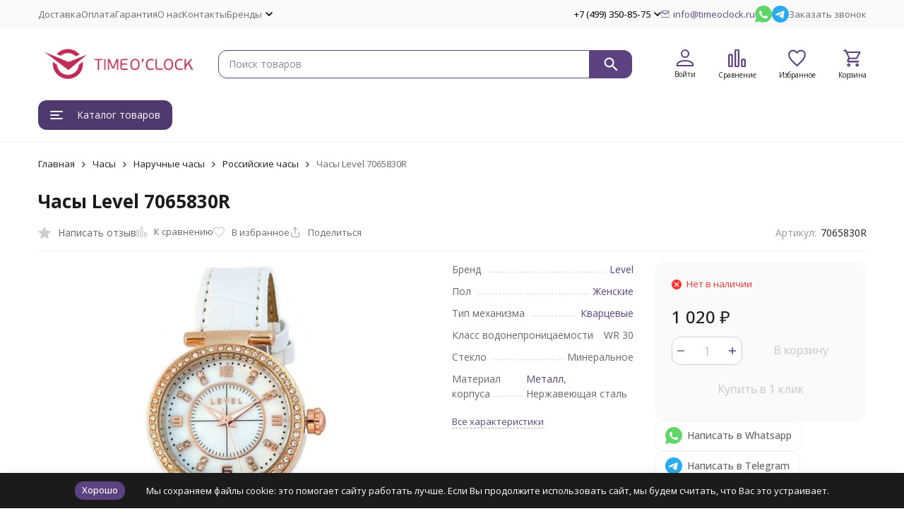

--- FILE ---
content_type: text/html; charset=utf-8
request_url: https://timeoclock.ru/Level-7065830R/
body_size: 32241
content:
<!DOCTYPE html><html lang="ru"><head prefix="og: http://ogp.me/ns# fb: http://ogp.me/ns/fb# product: http://ogp.me/ns/product#"><meta http-equiv="Content-Type" content="text/html; charset=utf-8" /><meta name="viewport" content="width=device-width, initial-scale=1, maximum-scale=1" /><meta http-equiv="x-ua-compatible" content="IE=edge" /><meta name="format-detection" content="telephone=no" /><title>Level 7065830R купить по цене 1 020 руб. | Интернет-магазин наручных часов Timeoclock.ru</title><meta name="Description" content="Купить Level 7065830R в интернет-магазине Timeoclock.ru по цене 1 020 руб. Только оригинальные товары. Высокое качество. Бесплатная доставка по РФ." /><meta name="Keywords" content="Level 7065830R" /><meta name="theme-color" content="#5C4280"><meta name="msapplication-navbutton-color" content="#5C4280" /><link rel="canonical" href="https://timeoclock.ru/level-7065830r/" /><link rel="icon" href="/favicon.ico" type="image/x-icon"><style>:root {--primary-color: #5C4280;--primary-color-hover: rgb(104,75,145);--primary-color-alpha-5: rgba(92, 66, 128, .5);--dark-color: #1F0A3C;--dark-color-alpha-5: rgba(31, 10, 60, .5);--accent-color: rgb(80,57,111);--accent-color-hover: rgb(68,49,94);--light-color: #FAF7FF;--light-color-hover: rgb(233,219,255);--pale-color: rgba(250, 247, 255, 0.5);--footer-text-color: white;--price-with-compare-color: #ff3131;--container-width: 1485px;--inputs-buttons-border-radius: 12px;--header-bottom-bar-bg-color: #5C4280;--header-bottom-bar-btn-color: rgb(80,57,111);--header-bottom-bar-btn-hover-color: rgb(68,49,94);--header-bottom-bar-text-color: #1B1B1B;--add_to_cart_button_color: #5C4280;--add_to_cart_button_color_hover: rgb(104,75,145);--add_to_cart_button_text_color: #ffffff;--badge_bestseller_color: #9b51e0;--badge_bestseller_text_color: #ffffff;--badge_new_color: #27ae60;--badge_new_text_color: #ffffff;--badge_discount_color: #ff3131;--badge_discount_text_color: #ffffff;--font-family: 'Open Sans', 'Nunito Sans', sans-serif;--counter-padding: 2px 2px 1px;--home-slider-height: 430px;--home-slider-height-adaptive-ratio: 0.22395833333333;--home-slider-height-s-adaptive-ratio: 0.44605809128631;@media (min-width: 1200px) {--home-slider-height-s-adaptive-ratio: 0.38738738738739;}--home-slider-height-adaptive: 215px;}@media (max-width: 1023px) {body:not(.page__d) .r-hidden-md {display: none !important;}}@media (max-width: 1502px) {:root {--container-width: calc(100vw - 17px);}}</style><link href="https://fonts.googleapis.com/css2?family=Nunito+Sans:ital,wght@0,300;0,400;0,500;0,700;1,300;1,400;1,500;1,700&family=Open+Sans:ital,wght@0,300;0,400;0,500;0,700;1,300;1,400;1,500;1,700&amp;display=swap&amp;subset=cyrilic,latin-ext" rel="stylesheet" /><link href="/wa-data/public/shop/themes/megashop3/css/megashop.vendors.min.css?v=1.2.1.5" rel="stylesheet" /><link href="/wa-data/public/shop/themes/megashop3/css/megashop.min.css?v=1.2.1.5" rel="stylesheet" /><link href="/wa-data/public/shop/themes/megashop3/css/megashop.shop.min.css?v=1.2.1.5" rel="stylesheet" /><link href="https://timeoclock.ru/wa-apps/shop/plugins/brand/css/frontend_nav.css" rel="stylesheet">
<link href="/wa-apps/shop/plugins/promos/css/frontend.min.css?1.13.2" rel="stylesheet">
<link href="https://timeoclock.ru/wa-apps/shop/plugins/brand/css/grouped_brands.css" rel="stylesheet">
<script src="/wa-data/public/shop/themes/megashop3/js/megashop.head.min.js?v=1.2.1.5"   ></script><script src="/wa-data/public/shop/themes/megashop3/js/megashop.vendors.min.js?v=1.2.1.5" defer  fetchpriority="high"></script><script src="https://yastatic.net/es5-shims/0.0.2/es5-shims.min.js" defer></script><script src="https://yastatic.net/share2/share.js" defer></script><script src="/wa-data/public/shop/themes/megashop3/js/megashop.min.js?v=1.2.1.5" defer  fetchpriority="high"></script><script src="/wa-data/public/shop/themes/megashop3/js/megashop.shop.min.js?v=1.2.1.5" defer  fetchpriority="high"></script><script src="/wa-apps/shop/plugins/promos/js/frontend.min.js?1.13.2"></script>
<meta property="og:type" content="website">
<meta property="og:title" content="Level 7065830R купить по цене 1 020 руб. | Интернет-магазин наручных часов Timeoclock.ru">
<meta property="og:image" content="https://timeoclock.ru/wa-data/public/shop/products/69/73/17369/images/14215/14215.750x0.jpg">
<meta property="og:url" content="https://timeoclock.ru/Level-7065830R/">
<meta property="product:price:amount" content="1020">
<meta property="product:price:currency" content="RUB">
<meta property="og:description" content="Купить Level 7065830R в интернет-магазине Timeoclock.ru по цене 1 020 руб. Только оригинальные товары. Высокое качество. Бесплатная доставка по РФ.">
<meta name="google-site-verification" content="FnD40JmWxuxuNNxwPyYM927Q4yq77-QIchp7HNuxBaE" />
<meta name="p:domain_verify" content="42ea76d2fe811705bc17e9784234fc9a"/>
<meta name="verification" content="30baef21d598049dfc91db7e164b2d" />
<!-- plugin hook: 'frontend_head' --><!-- frontend_head.kmgtm-plugin --><!--kmgtm plugin SETTINGS-->
<script src="/wa-apps/shop/plugins/kmgtm/js/kmgtm.min.js?v1.6.3" type="application/javascript" data-script-exception="1"></script>
<script data-script-exception="1">
(function(){
    Kmgtm.init({"settings":{"enable_for_domain":"1","onestep_checkout":"1","onestep_path":"order","do_not_send_checkout_steps":"0","respect_previous_steps":"0","use_gtm":0,"gtm_id":"GTM-TJG4DPW","gtm_manual":"0","add_datalayer":"1","datalayer_name":"dataLayer","gtm_ee":0,"gtm_type":"0","gtm_logged":"0","gtm_userid":"0","gtm_usergroup":"0","gtm_ecom_data":"0","gtm_ecom_data_id_template":"{{product_id}}","ua_id":"UA-87038298-1","crossselling_count":12,"upselling_count":12,"refund_button_ids":"delete, refund","quicklook":"","productclick":"[data-kmgtm=\"product-click\"], #product-list .product-list li a, .related .product-list li a, .product-list li a","product":"[data-kmgtm=\"product\"], #product-list .product-list li, .related .product-list li, .product-list li","categoryname":"[data-kmgtm=\"category-name\"], .category-name","all_categories":"0","brand":"0","revenue":{"products":"1","shipping":"1","purchase":"1"},"affiliate":"","product_name_mask":"{{name}}","add_variant":"0","include_services":"0","yaid":"40559880","mailid":"","tmr_list_id":"","fb_user_data":{"em":"0","fn":"0","ln":"0","ph":"0","ge":"0","db":"0"},"vk_price_id":"","ua_ee":0,"click_selector":"[data-kmgtm=\"product-click\"], #product-list .product-list li a, .related .product-list li a, .product-list li a","product_selector":"[data-kmgtm=\"product\"], #product-list .product-list li, .related .product-list li, .product-list li","category_selector":"[data-kmgtm=\"category-name\"], .category-name","quicklook_selector":0,"ua_additional_code":0,"ua_additional_code_before":0,"ua_remarketing":0,"default_ua_exist":false,"currency_code":"RUB"},"url":"\/kmgtm\/changepurchase","url_order":"\/kmgtm\/getpurchase","checkout_version":2,"url_checkout_step":"\/kmgtm\/checkoutstep"});
})();
</script>
<!--/kmgtm plugin SETTINGS-->

<!--kmgtm plugin DATALAYER-->
<script data-script-exception="1">
window.dataLayer = window.dataLayer || [];
Kmgtm.GTM.pushData({"kmgtm.currency":"RUB"});
Kmgtm.GTM.pushData({"kmgtm.uaId":"UA-87038298-1"});
Kmgtm.GTM.eventSend('kmgtm.DATALAYER');
</script>
<!--/kmgtm plugin DATALAYER-->

<!--kmgtm plugin FB-->
<script data-script-exception="1">
Kmgtm.GTM.eventSend('kmgtm.FB');
</script>
<!--/kmgtm plugin FB-->

<!--kmgtm plugin YA-->
<script data-script-exception="1">
Kmgtm.GTM.pushData({"kmgtm.yaId":"40559880"});
Kmgtm.GTM.pushData({"kmgtm.yaClientId":""});
Kmgtm.GTM.eventSend('kmgtm.YA');
</script>
<!--/kmgtm plugin YA-->
<!-- frontend_head.promos-plugin --><style id="promos-inline-styles">[data-promos-nmp]{background:rgba(51,180,231,1);color:#fff;padding:10px;margin-top:10px}[data-promos-bcp]{background:rgba(145,16,46,1);color:#fff;padding:10px;margin-top:10px}[data-promos-cp]{background:rgba(238,85,79,1);color:#fff;padding:10px;margin-top:10px}[data-promos-gpp]{background:rgba(1,200,80,1);color:#fff;padding:10px;margin-top:10px}[data-promos-apbp]{border:1px solid #499fb5;margin-top:10px;margin-bottom:10px}.pp-active [data-promos-aphp]{background:rgba(73,159,181,1);color:#fff;padding:10px}.pp-active [data-promos-apcp]{color:#000;padding:10px}.ig-dialog-wrap.gifts-dialog .w-dialog-wrapper [data-promos-gpbp]{-webkit-box-shadow:0 0 70px 0 #bbbbbb;-moz-box-shadow:0 0 70px 0 #bbbbbb;box-shadow:0 0 70px 0 #bbbbbb;border-radius:4px;border:5px solid #f3f3f3}.ig-dialog-wrap.gifts-dialog .w-dialog-wrapper [data-promos-gphp]{background:rgba(243,243,243,1);padding:7px 25px}.ig-dialog-wrap.gifts-dialog .w-dialog-wrapper [data-promos-gphhp]{color:#000}.ig-dialog-wrap.gifts-dialog .w-dialog-wrapper [data-promos-gpcp]{background:rgba(255,255,255,1);color:#000;padding:20px}.ig-dialog-wrap.gifts-dialog .w-dialog-wrapper [data-promos-gpclp]{fill:#000}.ig-dialog-wrap.gifts-dialog .w-dialog-wrapper [data-promos-gpcounp]:before{color:#000;background:rgba(255,232,167,1)}.ig-dialog-wrap.skus-dialog .w-dialog-wrapper [data-promos-spbp]{-webkit-box-shadow:0 0 70px 0 #bbbbbb;-moz-box-shadow:0 0 70px 0 #bbbbbb;box-shadow:0 0 70px 0 #bbbbbb;border-radius:4px;border:5px solid #f3f3f3}.ig-dialog-wrap.skus-dialog .w-dialog-wrapper [data-promos-sphp]{background:rgba(243,243,243,1);padding:7px 25px;border-top-left-radius:4px;border-top-right-radius:4px}.ig-dialog-wrap.skus-dialog .w-dialog-wrapper [data-promos-sphhp]{color:#000}.ig-dialog-wrap.skus-dialog .w-dialog-wrapper [data-promos-spcp]{background:rgba(255,255,255,1);padding:20px}.ig-dialog-wrap.skus-dialog .w-dialog-wrapper [data-promos-spclp]{fill:#000}[data-promos-nmc]{background:rgba(240,98,145,1);color:#fff;padding:10px;margin-top:10px}[data-promos-bcc]{background:rgba(145,16,46,1);color:#fff;padding:10px;margin-top:10px}[data-promos-cc]{background:rgba(238,85,79,1);color:#fff;padding:10px;margin-top:10px}[data-promos-gpc]{background:rgba(1,200,80,1);color:#fff;padding:10px;margin-top:10px}[data-promos-apbc]{border:1px solid #499fb5;margin-top:10px;margin-bottom:10px}.pp-active [data-promos-aphc]{background:rgba(73,159,181,1);color:#fff;padding:10px}.pp-active [data-promos-apcc]{color:#000;padding:10px}</style><script>$(function() {$.promosFrontend = new PromosPluginFrontend({urls: {getProductSkus: '/promos/getProductSkus/',update: '/promos/update/',updateCart: '/promos/updateCart/',showGifts: '/promos/showGifts/',updateGifts: '/promos/updateGifts/',cartSaveUrl: {shop: '/cart/save/',plugin: '/my/'},cartDeleteUrl: {shop: '/cart/delete/',plugin: '/my/'},cartAddUrl: {shop: '/cart/add/',plugin: '/my/'}},locale: 'ru_RU',shopVersion: '11.1.0.1032',pluginUrl: '/wa-apps/shop/plugins/promos/',attr: {giftPopupBlock: 'data-promos-gpbp',giftPopupClose: 'data-promos-gpclp',skusPopupBlock: 'data-promos-spbp',skusPopupClose: 'data-promos-spclp'},messages: {"This product is already selected":"\u0422\u043e\u0432\u0430\u0440 \u0443\u0436\u0435 \u0432\u044b\u0431\u0440\u0430\u043d","Product with the selected option combination is not available for purchase":"\u0422\u043e\u0432\u0430\u0440 \u0441 \u0432\u044b\u0431\u0440\u0430\u043d\u043d\u044b\u043c\u0438 \u0445\u0430\u0440\u0430\u043a\u0442\u0435\u0440\u0438\u0441\u0442\u0438\u043a\u0430\u043c\u0438 \u043d\u0435 \u0434\u043e\u0441\u0442\u0443\u043f\u0435\u043d \u0434\u043b\u044f \u0437\u0430\u043a\u0430\u0437\u0430"}})});</script><!-- frontend_head.seofilter-plugin --><!-- frontend_head.ordercall-plugin -->    <link rel="stylesheet" href="/wa-apps/shop/plugins/ordercall/css/fonts.css?v=1.20.4" />

<link rel="stylesheet" href="/wa-apps/shop/plugins/ordercall/css/frontend.css?v=1.20.4" />

    <script src="/wa-apps/shop/plugins/ordercall/js/vendors/formstyler.js" defer></script>
<script src="/wa-apps/shop/plugins/ordercall/assets/frontend.bundle.js?v=1.20.4" defer></script>

<script>
    window.shopOrdercallStaticUrl = "\/";
    window.shopOrdercallActionUrl = "https:\/\/timeoclock.ru\/ordercall-new-order\/";
    window.shopOrdercallConfig = {"plugin_enable":"1","fixed_9_in_mask":"1","yandex":{"general":{"open":"call-back-button","send":"call-back","error":"","smart_button_click":"call-back-button","smart_button_send":"call-back","counter":"40559880"}},"google":{"general":{"open":{"category":"\u0417\u0430\u044f\u0432\u043a\u0430 \u043d\u0430 \u043e\u0431\u0440\u0430\u0442\u043d\u044b\u0439 \u0437\u0432\u043e\u043d\u043e\u043a","action":"\u0412\u0438\u0434\u0436\u0435\u0442"},"send":{"category":"","action":""},"error":{"category":"","action":""},"smart_button_click":{"category":"","action":""},"smart_button_send":{"category":"","action":""}}},"form_tag_class":".call-back-button, #call-back-button","form_title":"\u0417\u0430\u043a\u0430\u0437\u0430\u0442\u044c \u0437\u0432\u043e\u043d\u043e\u043a","form_text":"","form_fields":[{"active":"1","type":"text_name","title":"\u0418\u043c\u044f","required":"1","is_unique":"1"},{"active":"1","type":"tel","title":"\u0422\u0435\u043b\u0435\u0444\u043e\u043d","mask":"+7 (###)##-##-###","required":"1","is_unique":"1"},{"title":"\u0412\u0440\u0435\u043c\u044f \u0434\u043b\u044f \u0437\u0432\u043e\u043d\u043a\u0430","type":"time","before":"10:00","after":"17:00","is_unique":"1"},{"title":"\u041a\u043e\u043c\u043c\u0435\u043d\u0442\u0430\u0440\u0438\u0439","type":"comment","required":0,"is_unique":"1"},{"title":"E-mail","type":"email","required":"0","is_unique":"1"},{"title":"Checkbox","type":"checkbox","text":"\u042f \u0434\u0430\u044e \u0441\u043e\u0433\u043b\u0430\u0441\u0438\u0435 \u043d\u0430 \u043e\u0431\u0440\u0430\u0431\u043e\u0442\u043a\u0443 \u043f\u0435\u0440\u0441\u043e\u043d\u0430\u043b\u044c\u043d\u044b\u0445 \u0434\u0430\u043d\u043d\u044b\u0445 \u0438 \u043f\u0440\u0438\u043d\u0438\u043c\u0430\u044e \u0443\u0441\u043b\u043e\u0432\u0438\u044f <a href=\"http:\/\/timeoclock.ru\/policy\/  \">\u043f\u043e\u043b\u0438\u0442\u0438\u043a\u0438 \u043e\u0431\u0440\u0430\u0431\u043e\u0442\u043a\u0438 \u043f\u0435\u0440\u0441\u043e\u043d\u0430\u043b\u044c\u043d\u044b\u0445 \u0434\u0430\u043d\u043d\u044b\u0445<\/a>","required":1,"is_unique":0,"is_checked":0,"unique_id":"a9f8-e452-4a87-af5f-f4e7-bc93"}],"form_topics":[],"form_button":"\u041e\u0442\u043f\u0440\u0430\u0432\u0438\u0442\u044c","form_color_button":"#7F2D78","form_color_button_opacity":"1","form_color_text":"#ffffff","form_color_text_opacity":"1","form_text_success":"<p>\u0421\u043f\u0430\u0441\u0438\u0431\u043e, \u0437\u0430 \u043e\u0431\u0440\u0430\u0449\u0435\u043d\u0438\u0435 \u0432 \u043d\u0430\u0448\u0443 \u043a\u043e\u043c\u043f\u0430\u043d\u0438\u044e.<\/p><p>\u0412 \u0431\u043b\u0438\u0436\u0430\u0439\u0448\u0435\u0435 \u0432\u0440\u0435\u043c\u044f \u043c\u044b \u0441\u0432\u044f\u0436\u0435\u043c\u0441\u044f \u0441 \u0412\u0430\u043c\u0438!<\/p>","photo":"","smart_button_mobile_is_enabled":"0","bot_fields":[{"type":"tel","name":"tel","value":"","label":"\u041d\u0435 \u0437\u0430\u043f\u043e\u043b\u043d\u044f\u0442\u044c"},{"type":"text","name":"name","value":"Ordercall","label":"\u041d\u0435 \u0437\u0430\u043f\u043e\u043b\u043d\u044f\u0442\u044c"},{"type":"email","name":"email","value":"","label":"\u041d\u0435 \u0437\u0430\u043f\u043e\u043b\u043d\u044f\u0442\u044c"},{"type":"text","name":"comment","value":"3bae334fa9c026ea7272d3613957cca4","label":"\u041d\u0435 \u0437\u0430\u043f\u043e\u043b\u043d\u044f\u0442\u044c"}],"form_html":"<style>.oc-modal.success .oc-form__result {background: #8cc152;opacity: 1;color: #ffffff;}.oc-modal.success .oc-form__result a {color: #ffffff;}.oc-modal.error .oc-form__result {background: #ed5454;opacity: 1;color: #ffffff;}.oc-modal.success .oc-btn-close{border-color: #ffffff;}.oc-modal.success .oc-modal__close {color: #ffffff;}.oc-modal.error .oc-btn-close{border-color: #ffffff;}.oc-modal.error .oc-btn-close{color: #ffffff;}.jq-checkbox.checked .jq-checkbox__div {background: #7F2D78;}<\/style><div id=\"oc\" class=\"oc-modal\"><div class=\"oc-form__result\"><div id=\"oc-result-zagl\"><\/div><div id=\"oc-result-content\"><\/div><span class=\"oc-btn oc-btn-close\">\u0417\u0430\u043a\u0440\u044b\u0442\u044c<\/span><\/div><button class=\"oc-modal__close\" type=\"button\">\u00d7<\/button><div id=\"oc-modal-content\"><div class=\"form-zagl\">\u0417\u0430\u043a\u0430\u0437\u0430\u0442\u044c \u0437\u0432\u043e\u043d\u043e\u043a<\/div><form action=\"https:\/\/timeoclock.ru\/ordercall-new-order\/\" class=\"oc-form\" method=\"post\"><div class=\"form-body\"><div class=\"oc-form__field oc-form__field-check\"><input type=\"tel\" class=\"oc-form__control\" name=\"oc_check[tel]\" value=\"\" title=\"\"><label>\u041d\u0435 \u0437\u0430\u043f\u043e\u043b\u043d\u044f\u0442\u044c<\/label><\/div><div class=\"oc-form__field oc-form__field-check\"><input type=\"text\" class=\"oc-form__control\" name=\"oc_check[name]\" value=\"Ordercall\" title=\"\"><label>\u041d\u0435 \u0437\u0430\u043f\u043e\u043b\u043d\u044f\u0442\u044c<\/label><\/div><div class=\"oc-form__field oc-form__field-check\"><input type=\"email\" class=\"oc-form__control\" name=\"oc_check[email]\" value=\"\" title=\"\"><label>\u041d\u0435 \u0437\u0430\u043f\u043e\u043b\u043d\u044f\u0442\u044c<\/label><\/div><div class=\"oc-form__field oc-form__field-check\"><input type=\"text\" class=\"oc-form__control\" name=\"oc_check[comment]\" value=\"3bae334fa9c026ea7272d3613957cca4\" title=\"\"><label>\u041d\u0435 \u0437\u0430\u043f\u043e\u043b\u043d\u044f\u0442\u044c<\/label><\/div><div class=\"oc-form__field\" data-error=\"\u043d\u0435 \u0437\u0430\u043f\u043e\u043b\u043d\u0435\u043d\u043e \u043e\u0431\u044f\u0437\u0430\u0442\u0435\u043b\u044c\u043d\u043e\u0435 \u043f\u043e\u043b\u0435\"><input class=\"oc-form__control ordercall-insert-username\" type=\"text\" name=\"oc[text_name]\" title=\"\" value=\"\" required><label class=\"oc-form__field-title\">\u0418\u043c\u044f <span class=\"r_star\">*<\/span><\/label><\/div><div class=\"oc-form__field\" data-error=\"\u043d\u0435 \u0437\u0430\u043f\u043e\u043b\u043d\u0435\u043d\u043e \u043e\u0431\u044f\u0437\u0430\u0442\u0435\u043b\u044c\u043d\u043e\u0435 \u043f\u043e\u043b\u0435\"><input class=\"oc-form__control ordercall-insert-userphone\" type=\"tel\" name=\"oc[tel]\" title=\"\" value=\"\"  required><label class=\"oc-form__field-title\">\u0422\u0435\u043b\u0435\u0444\u043e\u043d <span class=\"r_star\">*<\/span><\/label><\/div><div class=\"oc-form__field oc-form__field-time oc-form__static-title\"><style>.oc-modal .range .ui-slider-range:after {background: #7F2D78;}.oc-modal .range .ui-slider-handle {background: #7F2D78;}<\/style><input type=\"hidden\" name=\"oc[time_before]\" title=\"\" value=\"10:00\"><input type=\"hidden\" name=\"oc[time_after]\" title=\"\" value=\"17:00\"><div class=\"range\"><div class=\"range-slider\" data-min=\"600\" data-max=\"1020\" data-step=\"30\"><\/div><span id=\"range-time\" class=\"range-time\"><\/span><div class=\"time-scale\"><span><i>10<\/i><\/span><span><i>11<\/i><\/span><span><i>12<\/i><\/span><span><i>13<\/i><\/span><span><i>14<\/i><\/span><span><i>15<\/i><\/span><span><i>16<\/i><\/span><span><i>17<\/i><\/span><\/div><style type=\"text\/css\">.time-scale {width: 114.28571428571%;}.time-scale span {width: 12.5%;}<\/style><\/div><label class=\"oc-form__field-title\">\u0412\u0440\u0435\u043c\u044f \u0434\u043b\u044f \u0437\u0432\u043e\u043d\u043a\u0430<\/label><\/div><div class=\"oc-form__field\"><input class=\"oc-form__control\" type=\"text\" name=\"oc[comment]\" title=\"\"><label class=\"oc-form__field-title\">\u041a\u043e\u043c\u043c\u0435\u043d\u0442\u0430\u0440\u0438\u0439<\/label><\/div><div class=\"oc-form__field\"><input class=\"oc-form__control ordercall-insert-email\" type=\"email\" name=\"oc[email]\" title=\"\" value=\"\" ><label class=\"oc-form__field-title\">E-mail<\/label><\/div><div class=\"oc-form__field oc-form__field_checkbox oc-form__field-untitled\"><label><input type=\"checkbox\"  title=\"\"  required>\u042f \u0434\u0430\u044e \u0441\u043e\u0433\u043b\u0430\u0441\u0438\u0435 \u043d\u0430 \u043e\u0431\u0440\u0430\u0431\u043e\u0442\u043a\u0443 \u043f\u0435\u0440\u0441\u043e\u043d\u0430\u043b\u044c\u043d\u044b\u0445 \u0434\u0430\u043d\u043d\u044b\u0445 \u0438 \u043f\u0440\u0438\u043d\u0438\u043c\u0430\u044e \u0443\u0441\u043b\u043e\u0432\u0438\u044f <a href=\"http:\/\/timeoclock.ru\/policy\/  \">\u043f\u043e\u043b\u0438\u0442\u0438\u043a\u0438 \u043e\u0431\u0440\u0430\u0431\u043e\u0442\u043a\u0438 \u043f\u0435\u0440\u0441\u043e\u043d\u0430\u043b\u044c\u043d\u044b\u0445 \u0434\u0430\u043d\u043d\u044b\u0445<\/a><span class=\"r_star\"> *<\/span><\/label><\/div><\/div><a href=\"#\" class=\"oc-btn oc-btn-accept\"style=\"background: #7F2D78;opacity: 1;color: #ffffff;\">\u041e\u0442\u043f\u0440\u0430\u0432\u0438\u0442\u044c<\/a><\/form><\/div><\/div>","button_html":"","button_bot_hash":"72b64898280e36e227482ff5c057c178"};
    window.wa_ordercall_userdata = {"wa_captcha":"<div class=\"wa-captcha\">\n    <p>\n        <img class=\"wa-captcha-img\" src=\"\/shop\/captcha.php?rid=1763198532691846444b8c1\" alt=\"CAPTCHA\" title=\"\u041e\u0431\u043d\u043e\u0432\u0438\u0442\u044c \u043a\u0430\u043f\u0447\u0443 (CAPTCHA)\">\n        <strong>&rarr;<\/strong>\n        <input type=\"text\" name=\"captcha\" class=\"wa-captcha-input\" autocomplete=\"off\">\n    <\/p>\n    <p>\n        <a href=\"#\" class=\"wa-captcha-refresh\">\u041e\u0431\u043d\u043e\u0432\u0438\u0442\u044c \u043a\u0430\u043f\u0447\u0443 (CAPTCHA)<\/a>\n    <\/p>\n    <script>\n        $(function () {\n            $('div.wa-captcha .wa-captcha-img').on('load', function () {\n                $(window).trigger('wa_captcha_loaded');\n            });\n\n            $('div.wa-captcha .wa-captcha-refresh, div.wa-captcha .wa-captcha-img').click(function () {\n                var $wrapper = $(this).parents('div.wa-captcha'),\n                    $input = $wrapper.find('.wa-captcha-input'),\n                    $img = $wrapper.find('.wa-captcha-img'),\n                    src = $img.attr('src');\n\n                if ($img.length) {\n                    $img.attr('src', src.replace(\/\\?.*$\/, '?rid=' + Math.random()));\n                    $img.one('load', function () {\n                        $(window).trigger('wa_captcha_loaded');\n                        $input.val('').focus();\n                    });\n                }\n\n                return false;\n            });\n        });\n    <\/script>\n<\/div>\n","wa_user_name":false,"wa_user_phone":"","wa_user_email":""};
</script>
<!-- frontend_head.linkcanonical-plugin --><!-- frontend_head.seoredirect-plugin --><!-- frontend_head.onestep-plugin --><!-- frontend_head.carts-plugin --><!-- frontend_head.phmask-plugin --><!-- frontend_head.dp-plugin --><script type="text/javascript" src="/dp-plugin/config/?v1.22.6"></script><!-- frontend_head.quickorder-plugin --><!-- frontend_head.buy1click-plugin -->    <link rel="stylesheet" href="/wa-apps/shop/plugins/buy1click/assets/frontend.bundle.css?v=1.30.3" />
    <link rel="stylesheet" href="/wa-apps/shop/plugins/buy1click/css/buy1click.css?v=1.30.3" />
    <link rel="stylesheet" href="/wa-apps/shop/plugins/buy1click/css/style__.css?v=1.30.3" />
    <script>
        window.shop_buy1click_config = {"wa_url":"\/","form_url":"\/buy1click\/form\/","update_form_url":"\/buy1click\/update_state\/","send_form_url":"\/buy1click\/send_form\/","ping_form_url":"\/buy1click\/ping_form\/","close_form_url":"\/buy1click\/close\/","send_channel_address_url":"\/buy1click\/request_channel_code\/","send_channel_code_url":"\/buy1click\/validate_channel_code\/","is_increase_plugin_enabled":false};
    </script>
    <script src="/wa-apps/shop/plugins/buy1click/assets/frontend.bundle.js?v=1.30.3" defer></script>
    <script src="/wa-apps/shop/plugins/buy1click/js/buy1click.js?v=1.30.3" defer></script>
<!-- frontend_head.roistat-plugin --><!-- Roistat Counter Start -->
<script>
(function(w, d, s, h, id) {
    w.roistatProjectId = id; w.roistatHost = h;
    var p = d.location.protocol == "https:" ? "https://" : "http://";
    var u = /^.*roistat_visit=[^;]+(.*)?$/.test(d.cookie) ? "/dist/module.js" : "/api/site/1.0/"+id+"/init?referrer="+encodeURIComponent(d.location.href);
    var js = d.createElement(s); js.charset="UTF-8"; js.async = 1; js.src = p+h+u; var js2 = d.getElementsByTagName(s)[0]; js2.parentNode.insertBefore(js, js2);
})(window, document, 'script', 'cloud.roistat.com', '1459dfb77daa9b2ca8049b175689c1dd');
</script>
<!-- Roistat Counter End -->
<!-- BEGIN JIVOSITE INTEGRATION WITH ROISTAT -->
<script>
(function(w, d, s, h) {
    w.roistatWithJivoSiteIntegrationWebHook = 'https://cloud.roistat.com/integration/webhook?key=ccf04853bf210804d46c08b5b8fe9f2b';
    var p = d.location.protocol == "https:" ? "https://" : "http://";
    var u = "/static/marketplace/JivoSite/script.js";
    var js = d.createElement(s); js.async = 1; js.src = p+h+u; var js2 = d.getElementsByTagName(s)[0]; js2.parentNode.insertBefore(js, js2);
    })(window, document, 'script', 'cloud.roistat.com');
</script>
<!-- END JIVOSITE INTEGRATION WITH ROISTAT -->
<!-- BEGIN WHATSAPP INTEGRATION WITH ROISTAT -->
<script type="bogus" class="js-whatsapp-message-container">Обязательно отправьте это сообщение и дождитесь ответа. Ваш номер: {roistat_visit}</script>
<script>
    (function() {
        if (window.roistat !== undefined) {
            handler();
        } else {
            var pastCallback = typeof window.onRoistatAllModulesLoaded === "function" ? window.onRoistatAllModulesLoaded : null;
            window.onRoistatAllModulesLoaded = function () {
                if (pastCallback !== null) {
                    pastCallback();
                }
                handler();
            };
        }

        function handler() {
            function init() {
                appendMessageToLinks();

                var delays = [1000, 5000, 15000];
                setTimeout(function func(i) {
                    if (i === undefined) {
                        i = 0;
                    }
                    appendMessageToLinks();
                    i++;
                    if (typeof delays[i] !== 'undefined') {
                        setTimeout(func, delays[i], i);
                    }
                }, delays[0]);
            }

            function replaceQueryParam(url, param, value) {
                var explodedUrl = url.split('?');
                var baseUrl = explodedUrl[0] || '';
                var query = '?' + (explodedUrl[1] || '');
                var regex = new RegExp("([?;&])" + param + "[^&;]*[;&]?");
                var queryWithoutParameter = query.replace(regex, "$1").replace(/&$/, '');
                return baseUrl + (queryWithoutParameter.length > 2 ? queryWithoutParameter  + '&' : '?') + (value ? param + "=" + value : '');
            }

            function appendMessageToLinks() {
                var message = document.querySelector('.js-whatsapp-message-container').text;
                var text = message.replace(/{roistat_visit}/g, window.roistatGetCookie('roistat_visit'));
                text = encodeURI(text);
                var linkElements = document.querySelectorAll('[href*="//wa.me"], [href*="//api.whatsapp.com/send"], [href*="//web.whatsapp.com/send"], [href^="whatsapp://send"]');
                for (var elementKey in linkElements) {
                    if (linkElements.hasOwnProperty(elementKey)) {
                        var element = linkElements[elementKey];
                        element.href = replaceQueryParam(element.href, 'text', text);
                    }
                }
            }
            if (document.readyState === 'loading') {
                document.addEventListener('DOMContentLoaded', init);
            } else {
                init();
            }
        };
    })();
</script>
<!-- END WHATSAPP INTEGRATION WITH ROISTAT --></head><body class="page page_buy1click page_ordercall page_dp page_complex page_productbrands page_promos"><div id="megashop-symbol-sprite" style="height: 0; width: 0; position: absolute; visibility: hidden;"></div><script src="/wa-data/public/shop/themes/megashop3/js/megashop.symbol-sprite.js" async></script><div class="microdata"><div itemscope itemtype="http://schema.org/WebSite"><link itemprop="url" href="https://timeoclock.ru" /><form itemprop="potentialAction" itemscope itemtype="http://schema.org/SearchAction"><meta itemprop="target" content="https://timeoclock.ru/search/?query={query}" /><input itemprop="query-input" type="text" name="query" /><input type="submit" /></form></div></div><div class="microdata"><div itemscope itemtype="http://schema.org/Organization"><link itemprop="url" href="https://timeoclock.ru" /><meta itemprop="name" content="Timeoclock" /><meta itemprop="address" content="ул.Шарикоподшипниковская дом 13, строение 3, офис 246А" /><meta itemprop="telephone" content="+7 (499) 350-85-75" /><div itemprop="logo" itemscope itemtype="http://schema.org/ImageObject"><link itemprop="image" href="/wa-data/public/shop/themes/megashop3/img/logo.png?v1710336132" /><link itemprop="contentUrl" href="/wa-data/public/shop/themes/megashop3/img/logo.png?v1710336132" /></div></div></div><div class="index"><div class="header-overlay"></div><div class="index__wrapper"><header class="index__header"><script charset="utf-8" defer type="text/javascript" src="https://goodmod.ru/scripts/4244eb3b5f09550816156273eee7a79f/api.js"></script><div class="header header_with-border r-hidden-md"><div class="header__top-bar"><div class="header-top-bar"><div class="container"><div class="header-top-bar__container"><!-- plugin hook: 'frontend_header' --><nav class="header-top-bar__container-nav"><ul class="header-top-bar-links"><li class="header-top-bar-links__item"><a class="link link_style_alt-gray" href="/dostavka/" >Доставка</a></li><li class="header-top-bar-links__item"><a class="link link_style_alt-gray" href="/oplata/" >Оплата</a></li><li class="header-top-bar-links__item"><a class="link link_style_alt-gray" href="/garantiya/" >Гарантия</a></li><li class="header-top-bar-links__item"><a class="link link_style_alt-gray" href="/onas/" >О нас</a></li><li class="header-top-bar-links__item"><a class="link link_style_alt-gray" href="/kontakty/" >Контакты</a></li><li class="header-top-bar-links__item"><div class="dropdown"><span class="pseudo-link-box pseudo-link-box_style_alt-gray pseudo-link-box_link"><span class="icon-box icon-box_size_s"><span class="icon-box__content"><span class="pseudo-link-box__link">Бренды</span></span><span class="icon-box__icon"><svg class="svg-icon pseudo-link-box__icon dropdown__icon"width="10" height="6"  ><use xlink:href="/wa-data/public/shop/themes/megashop3/svg/megashop.symbol-sprite.svg#arrow-bottom"></use></svg></span></span></span><div class="dropdown__dropdown"><div class="header-top-bar-links__plugin-dropdown"><ul class="menu-v brands">
    <li >
        <a href="/brand/6%D0%9C%D0%A5/" title="6МХ">6МХ</a>
    </li>
    <li >
        <a href="/brand/7TH+STREET/" title="7TH STREET">7TH STREET</a>
    </li>
    <li >
        <a href="/brand/AKONI/" title="AKONI">AKONI</a>
    </li>
    <li >
        <a href="/brand/Anne+Klein/" title="Anne Klein">Anne Klein</a>
    </li>
    <li >
        <a href="/brand/Armani+Exchange/" title="Armani Exchange">Armani Exchange</a>
    </li>
    <li >
        <a href="/brand/BELSTAFF/" title="Belstaff">Belstaff</a>
    </li>
    <li >
        <a href="/brand/Bering/" title="Bering">Bering</a>
    </li>
    <li >
        <a href="/brand/Boccia/" title="Boccia">Boccia</a>
    </li>
    <li >
        <a href="/brand/Boss/" title="Boss">Boss</a>
    </li>
    <li >
        <a href="/brand/Boss-Orange/" title="Boss Orange">Boss Orange</a>
    </li>
    <li >
        <a href="/brand/CALANDO/" title="CALANDO">CALANDO</a>
    </li>
    <li >
        <a href="/brand/CONVERSE/" title="CONVERSE">CONVERSE</a>
    </li>
    <li >
        <a href="/brand/CUTLER+GROSS/" title="CUTLER GROSS">CUTLER GROSS</a>
    </li>
    <li >
        <a href="/brand/Calvin+Klein/" title="Calvin Klein">Calvin Klein</a>
    </li>
    <li >
        <a href="/brand/Calvin+Klein+Jeans/" title="Calvin Klein Jeans">Calvin Klein Jeans</a>
    </li>
    <li >
        <a href="/brand/Candino/" title="Candino">Candino</a>
    </li>
    <li >
        <a href="/brand/Carolina+Herrera/" title="Carolina Herrera">Carolina Herrera</a>
    </li>
    <li >
        <a href="/brand/CARRERA/" title="Carrera">Carrera</a>
    </li>
    <li >
        <a href="/brand/Casio/" title="Casio">Casio</a>
    </li>
    <li >
        <a href="/brand/Celine/" title="Celine">Celine</a>
    </li>
    <li >
        <a href="/brand/Charm/" title="Charm">Charm</a>
    </li>
    <li >
        <a href="/brand/Citizen/" title="Citizen">Citizen</a>
    </li>
    <li >
        <a href="/brand/Cover/" title="Cover">Cover</a>
    </li>
    <li >
        <a href="/brand/DITA/" title="DITA">DITA</a>
    </li>
    <li >
        <a href="/brand/DKNY/" title="DKNY">DKNY</a>
    </li>
    <li >
        <a href="/brand/DONNA+KARAN/" title="DONNA KARAN">DONNA KARAN</a>
    </li>
    <li >
        <a href="/brand/Daniel+Klein/" title="Daniel Klein">Daniel Klein</a>
    </li>
    <li >
        <a href="/brand/EXCLUSIVE/" title="EXCLUSIVE">EXCLUSIVE</a>
    </li>
    <li >
        <a href="/brand/EYE+JEWELS/" title="EYE JEWELS">EYE JEWELS</a>
    </li>
    <li >
        <a href="/brand/emporio-armani/" title="Emporio Armani">Emporio Armani</a>
    </li>
    <li >
        <a href="/brand/FILA/" title="FILA">FILA</a>
    </li>
    <li >
        <a href="/brand/frederique-constant/" title="Frederique Constant">Frederique Constant</a>
    </li>
    <li >
        <a href="/brand/GIGI+Studios/" title="GIGI Studios">GIGI Studios</a>
    </li>
    <li >
        <a href="/brand/givenchy/" title="GIVENCHY">GIVENCHY</a>
    </li>
    <li >
        <a href="/brand/George+Kini/" title="George Kini">George Kini</a>
    </li>
    <li >
        <a href="/brand/gucci/" title="Gucci">Gucci</a>
    </li>
    <li >
        <a href="/brand/guess/" title="Guess">Guess</a>
    </li>
    <li >
        <a href="/brand/havaianas/" title="HAVAIANAS">HAVAIANAS</a>
    </li>
    <li >
        <a href="/brand/hugo/" title="HUGO">HUGO</a>
    </li>
    <li >
        <a href="/brand/hugo-boss/" title="Hugo Boss">Hugo Boss</a>
    </li>
    <li >
        <a href="/brand/JOHN+LENNON/" title="JOHN LENNON">JOHN LENNON</a>
    </li>
    <li >
        <a href="/brand/jacques-lemans/" title="Jacques Lemans">Jacques Lemans</a>
    </li>
    <li >
        <a href="/brand/jimmy-choo/" title="Jimmy Choo">Jimmy Choo</a>
    </li>
    <li >
        <a href="/brand/jowissa/" title="Jowissa">Jowissa</a>
    </li>
    <li >
        <a href="/brand/juicy-couture/" title="Juicy Couture">Juicy Couture</a>
    </li>
    <li >
        <a href="/brand/Karl+Lagerfeld/" title="Karl Lagerfeld">Karl Lagerfeld</a>
    </li>
    <li >
        <a href="/brand/kenneth-cole/" title="Kenneth Cole">Kenneth Cole</a>
    </li>
    <li >
        <a href="/brand/lduchen/" title="LDuchen">LDuchen</a>
    </li>
    <li >
        <a href="/brand/levi's/" title="LEVI&#039;S">LEVI&#039;S</a>
    </li>
    <li >
        <a href="/brand/lacoste/" title="Lacoste">Lacoste</a>
    </li>
    <li >
        <a href="/brand/level/" title="Level">Level</a>
    </li>
    <li >
        <a href="/brand/Liu+Jo/" title="Liu Jo">Liu Jo</a>
    </li>
    <li >
        <a href="/brand/Longchamp/" title="Longchamp">Longchamp</a>
    </li>
    <li >
        <a href="/brand/longines/" title="Longines">Longines</a>
    </li>
    <li >
        <a href="/brand/missoni/" title="M MISSONI">M MISSONI</a>
    </li>
    <li >
        <a href="/brand/maxmara/" title="MAXMARA">MAXMARA</a>
    </li>
    <li >
        <a href="/brand/MCM/" title="MCM">MCM</a>
    </li>
    <li >
        <a href="/brand/MODELO/" title="MODELO">MODELO</a>
    </li>
    <li >
        <a href="/brand/mykita/" title="MYKITA">MYKITA</a>
    </li>
    <li >
        <a href="/brand/marc-jacobs/" title="Marc Jacobs">Marc Jacobs</a>
    </li>
    <li >
        <a href="/brand/mario-notti/" title="Mario Notti">Mario Notti</a>
    </li>
    <li >
        <a href="/brand/maurice-lacroix/" title="Maurice Lacroix">Maurice Lacroix</a>
    </li>
    <li >
        <a href="/brand/max-and-co/" title="Max &amp; Co.">Max &amp; Co.</a>
    </li>
    <li >
        <a href="/brand/missoni/" title="Missoni">Missoni</a>
    </li>
    <li >
        <a href="/brand/moschino/" title="Moschino">Moschino</a>
    </li>
    <li >
        <a href="/brand/moschino-love/" title="Moschino Love">Moschino Love</a>
    </li>
    <li >
        <a href="/brand/Nathalie+Blanc/" title="Nathalie Blanc">Nathalie Blanc</a>
    </li>
    <li >
        <a href="/brand/Nike/" title="Nike">Nike</a>
    </li>
    <li >
        <a href="/brand/orient/" title="Orient">Orient</a>
    </li>
    <li >
        <a href="/brand/oxydo/" title="Oxydo">Oxydo</a>
    </li>
    <li >
        <a href="/brand/paul-smith/" title="PAUL SMITH">PAUL SMITH</a>
    </li>
    <li >
        <a href="/brand/PURE/" title="PURE">PURE</a>
    </li>
    <li >
        <a href="/brand/perfect/" title="Perfect">Perfect</a>
    </li>
    <li >
        <a href="/brand/pierre-cardin/" title="Pierre Cardin">Pierre Cardin</a>
    </li>
    <li >
        <a href="/brand/pilot-time/" title="Pilot Time">Pilot Time</a>
    </li>
    <li >
        <a href="/brand/polaroid/" title="Polaroid">Polaroid</a>
    </li>
    <li >
        <a href="/brand/qandq/" title="Q&amp;Q">Q&amp;Q</a>
    </li>
    <li >
        <a href="/brand/rhythm/" title="RHYTHM">RHYTHM</a>
    </li>
    <li >
        <a href="/brand/ranger/" title="Ranger">Ranger</a>
    </li>
    <li >
        <a href="/brand/ranger-ladies/" title="Ranger Ladies">Ranger Ladies</a>
    </li>
    <li >
        <a href="/brand/Ray+Ban/" title="Ray Ban">Ray Ban</a>
    </li>
    <li >
        <a href="/brand/Renata/" title="Renata">Renata</a>
    </li>
    <li >
        <a href="/brand/Roberto+Cavalli/" title="Roberto Cavalli">Roberto Cavalli</a>
    </li>
    <li >
        <a href="/brand/romanson/" title="Romanson">Romanson</a>
    </li>
    <li >
        <a href="/brand/roxar/" title="Roxar">Roxar</a>
    </li>
    <li >
        <a href="/brand/royal-london/" title="Royal London">Royal London</a>
    </li>
    <li >
        <a href="/brand/SKAGA/" title="SKAGA">SKAGA</a>
    </li>
    <li >
        <a href="/brand/safilo/" title="Safilo">Safilo</a>
    </li>
    <li >
        <a href="/brand/Salvatore+Ferragamo/" title="Salvatore Ferragamo">Salvatore Ferragamo</a>
    </li>
    <li >
        <a href="/brand/seiko/" title="Seiko">Seiko</a>
    </li>
    <li >
        <a href="/brand/Seventh+Street/" title="Seventh Street">Seventh Street</a>
    </li>
    <li >
        <a href="/brand/sinix/" title="Sinix">Sinix</a>
    </li>
    <li >
        <a href="/brand/skagen/" title="Skagen">Skagen</a>
    </li>
    <li >
        <a href="/brand/smith/" title="Smith">Smith</a>
    </li>
    <li >
        <a href="/brand/stella/" title="Stella">Stella</a>
    </li>
    <li >
        <a href="/brand/swatch/" title="Swatch">Swatch</a>
    </li>
    <li >
        <a href="/brand/TOKIO/" title="TOKIO">TOKIO</a>
    </li>
    <li >
        <a href="/brand/timex/" title="Timex">Timex</a>
    </li>
    <li >
        <a href="/brand/tissot/" title="Tissot">Tissot</a>
    </li>
    <li >
        <a href="/brand/tommy-hilfiger/" title="Tommy Hilfiger">Tommy Hilfiger</a>
    </li>
    <li >
        <a href="/brand/Twinset/" title="Twinset">Twinset</a>
    </li>
    <li >
        <a href="/brand/URBAN+STYLE/" title="URBAN STYLE">URBAN STYLE</a>
    </li>
    <li >
        <a href="/brand/victoriabeckham/" title="VICTORIABECKHAM">VICTORIABECKHAM</a>
    </li>
    <li >
        <a href="/brand/Victoria+Beckham/" title="Victoria Beckham">Victoria Beckham</a>
    </li>
    <li >
        <a href="/brand/vostok/" title="Vostok">Vostok</a>
    </li>
    <li >
        <a href="/brand/ZADIG+VOLTAIRE/" title="ZADIG VOLTAIRE">ZADIG VOLTAIRE</a>
    </li>
    <li >
        <a href="/brand/vostok/" title="Восток">Восток</a>
    </li>
    <li >
        <a href="/brand/zarya/" title="Заря">Заря</a>
    </li>
    <li >
        <a href="/brand/kret/" title="КРЭТ">КРЭТ</a>
    </li>
    <li >
        <a href="/brand/luch/" title="Луч">Луч</a>
    </li>
    <li >
        <a href="/brand/mihail-moskvin/" title="Михаил Москвин">Михаил Москвин</a>
    </li>
    <li >
        <a href="/brand/polet/" title="Полет">Полет</a>
    </li>
    <li >
        <a href="/brand/polet-hronos/" title="Полет-Хронос">Полет-Хронос</a>
    </li>
    <li >
        <a href="/brand/russkoe-vremya/" title="Русское Время">Русское Время</a>
    </li>
    <li >
        <a href="/brand/smich/" title="СМИЧ">СМИЧ</a>
    </li>
    <li >
        <a href="/brand/slava/" title="Слава">Слава</a>
    </li>
    <li >
        <a href="/brand/utes/" title="Утес">Утес</a>
    </li>
    <li >
        <a href="/brand/elektronika/" title="Электроника">Электроника</a>
    </li>
</ul>
</div></div></div></li></ul></nav><div class="header-top-bar__container-contacts"><div class="header-top-bar-contacts"><div class="header-top-bar-contacts__item"><div class="header-top-bar-contacts__phone"><div class="dropdown dropdown_left"><a class="header-top-bar-contacts__phone-link link-box" href="tel:+74993508575"><span class="icon-box icon-box_size_s"><span class="icon-box__content">+7 (499) 350-85-75</span><span class="icon-box__icon"><svg class="svg-icon link-box__icon dropdown_icon"width="10" height="6"  ><use xlink:href="/wa-data/public/shop/themes/megashop3/svg/megashop.symbol-sprite.svg#arrow-bottom"></use></svg></span></span></a><div class="dropdown__dropdown dropdown__dropdown_left-arrow"><div class="dropdown-links dropdown-links_separated header-top-bar-contacts__dropdown"><div class="dropdown-links__item header-top-bar-contacts__dropdown-item"><div class="header-top-bar-contacts__dropdown-phone"><a class="link link_style_alt-gray" href="tel:"></a></div></div><div class="dropdown-links__item header-top-bar-contacts__dropdown-item"><div class="header-top-bar-contacts__dropdown-title">Режим работы:</div><div class="header-top-bar-contacts__dropdown-text">            Будни 10.00-18.00 Суббота 11.00-17.00
        
    </div></div><div class="dropdown-links__item header-top-bar-contacts__dropdown-item"><div class="header-top-bar-contacts__dropdown-title">Адрес:</div><div class="header-top-bar-contacts__dropdown-text">ул.Шарикоподшипниковская дом 13, строение 3, офис 246А</div></div><div class="dropdown-links__item header-top-bar-contacts__dropdown-item"><div class="header-top-bar-contacts__dropdown-title">Email:</div><div class="header-top-bar-contacts__dropdown-text"><a class="link" href="mailto:info@timeoclock.ru">info@timeoclock.ru</a></div></div><div class="dropdown-links__item header-top-bar-contacts__dropdown-item"><div class="header-top-bar-contacts__dropdown-title">Соцсети и мессенджеры:</div><div class="header-top-bar-contacts__dropdown-text"><div class="messengers"><div class="messengers__messenger"><a class="image-box" href="https://wa.me/74993508575" target="_blank" data-analytic-click="whatsapp"><svg class="svg-icon "width="24" height="24"  ><use xlink:href="/wa-data/public/shop/themes/megashop3/svg/megashop.symbol-sprite.svg#whatsapp"></use></svg></a></div><div class="messengers__messenger"><a class="image-box" href="https://t.me/+79629867846" target="_blank" data-analytic-click="telegram"><svg class="svg-icon "width="24" height="24"  ><use xlink:href="/wa-data/public/shop/themes/megashop3/svg/megashop.symbol-sprite.svg#telegram"></use></svg></a></div></div></div></div></div></div></div></div></div><div class="header-top-bar-contacts__item header-top-bar-contacts__item_email"><a class="link-box" href="mailto:info@timeoclock.ru"><span class="icon-box icon-box_size_s"><span class="icon-box__icon"><svg class="svg-icon header-top-bar-contacts__icon header-top-bar-contacts__icon_mail link-box__icon"width="12" height="10" fill="transparent" stroke="currentColor"><use xlink:href="/wa-data/public/shop/themes/megashop3/svg/megashop.symbol-sprite.svg#mail"></use></svg></span><span class="icon-box__content"><span class="link-box__link">info@timeoclock.ru</span></span></span></a></div><div class="header-top-bar-contacts__item header-top-bar-contacts__item_messengers"><div class="messengers"><div class="messengers__messenger tooltip"><a class="image-box" href="https://wa.me/74993508575" target="_blank" data-analytic-click="whatsapp"><svg class="svg-icon "width="24" height="24"  ><use xlink:href="/wa-data/public/shop/themes/megashop3/svg/megashop.symbol-sprite.svg#whatsapp"></use></svg></a><span class="tooltip__content tooltip__content_bottom">Написать в <br/>WhatsApp</span></div><div class="messengers__messenger tooltip"><a class="image-box" href="https://t.me/+79629867846" data-analytic-click="telegram"><svg class="svg-icon "width="24" height="24"  ><use xlink:href="/wa-data/public/shop/themes/megashop3/svg/megashop.symbol-sprite.svg#telegram"></use></svg></a><span class="tooltip__content tooltip__content_bottom">Написать в <br/>Telegram</span></div></div></div><div class="header-top-bar-contacts__item"><a class="pseudo-link pseudo-link_style_alt-gray ordercall-button call-back-button">Заказать звонок</a></div></div></div></div></div></div></div><div class="header__middle-bar"><div class="header-middle-bar "><div class="container"><div class="header-middle-bar__container"><div class="header-middle-bar__container-logo"><a class="image-box image-box_contain" href="/"><img class="header-middle-bar__logo" src="/wa-data/public/shop/themes/megashop3/img/logo.png?v1710336132" alt="Timeoclock" /></a></div><div class="header-middle-bar__container-main"><div class="header-middle-bar-shop"><div class="header-middle-bar-shop__search-container"><form class="input-search input-search_size_l " action="/search/" data-autocomplete="1"><div class="input-search__input-container"><input class="input-search__input input-text input-text_size_s input-text_fill" name="query" placeholder="Поиск товаров" value="" autocomplete="off" /></div><div class="input-search__button-container"><button class="input-search__button button"><svg class="svg-icon "width="20" height="20" fill="currentColor" ><use xlink:href="/wa-data/public/shop/themes/megashop3/svg/megashop.symbol-sprite.svg#search"></use></svg></button></div></form></div><div class="header-middle-bar-shop__links-container"><div class="header-middle-bar-shop-links header-middle-bar-shop-links_size_s"><div class="header-middle-bar-shop-links__item"><a class="link-box link-box_style_light login-link" href="/login/" title="Мой профиль"><span class="icon-box icon-box_size_l icon-box_col"><span class="icon-box__icon"><span class="header-middle-bar-shop-links__user-image image-box"><svg class="svg-icon link-box__icon"width="25" height="25" fill="none" ><use xlink:href="/wa-data/public/shop/themes/megashop3/svg/megashop.symbol-sprite.svg#user"></use></svg></span></span><span class="icon-box__content"><span class="link-box__link link-box__link_black">Войти</span></span></span></a></div><div class="header-middle-bar-shop-links__item"><a class="link-box link-box_style_light compare-link" href="/compare/" title="Сравнение"><span class="icon-box icon-box_size_l icon-box_col"><span class="icon-box__icon"><span class="image-box"><span class="counter compare-counter counter_empty">0</span><svg class="svg-icon link-box__icon"width="25" height="25" fill="none"  stroke-width="2"><use xlink:href="/wa-data/public/shop/themes/megashop3/svg/megashop.symbol-sprite.svg#compare"></use></svg></span></span><span class="icon-box__content"><span class="link-box__link link-box__link_black">Сравнение</span></span></span></a></div><div class="header-middle-bar-shop-links__item"><a class="link-box link-box_style_light" href="/search/?list=favorite" title="Избранное"><span class="icon-box icon-box_size_l icon-box_col"><span class="icon-box__icon"><span class="image-box"><span class="counter favorite-counter counter_empty">0</span><svg class="svg-icon link-box__icon"width="25" height="25" fill="none"  stroke-width="2"><use xlink:href="/wa-data/public/shop/themes/megashop3/svg/megashop.symbol-sprite.svg#favorite"></use></svg></span></span><span class="icon-box__content"><span class="link-box__link link-box__link_black">Избранное</span></span></span></a></div><div class="header-middle-bar-shop-links__item header-middle-bar-shop-links__item_cart"><div class="cart-popup-container"><a class="link-box link-box_style_light" href="/order/"><span class="icon-box icon-box_size_l icon-box_col"><span class="icon-box__icon"><span class="image-box"><span class="counter cart-counter counter_empty">0</span><svg class="svg-icon link-box__icon"width="25" height="25" fill="none" ><use xlink:href="/wa-data/public/shop/themes/megashop3/svg/megashop.symbol-sprite.svg#cart"></use></svg></span></span><span class="icon-box__content"><span class="link-box__link link-box__link_black">Корзина</span></span></span></a><div class="cart-popup-container__popup"></div></div></div></div></div></div></div></div></div></div></div><div class="header__bottom-bar"><div class="header-bottom-bar header-bottom-bar_compact header-bottom-bar_transparent"><div class="container"><div class="header-bottom-bar__container"><div class="header-bottom-bar__container-shop-catalog"><span class="catalog-dropdown-button header-bottom-bar-shop-catalog-button button button_fill button_style_alt" data-trigger_type="click"><span class="icon-box icon-box_size_xl"><span class="icon-box__icon"><div class="burger-icon" style="width:18px;height:12px"><div class="burger-icon__box"><div class="burger-icon__inner"></div></div></div></span><span class="icon-box__content">Каталог товаров</span></span></span></div><nav class="header-bottom-bar__container-links "><ul class="header-bottom-bar-links header-bottom-bar-links_alt header-bottom-bar-links_transparent hide-links-menu" data-is_overlay_enabled="true" data-more-id="bottom-bar"><li class="header-bottom-bar-links__item-container header-bottom-bar-links__item-container_more hide-links-menu__more-container hide-links-menu__more-container_hide"><div class="header-bottom-bar-links__item hide-links-menu__more"><div class="header-bottom-bar-links__dropdown-block dropdown dropdown_fill dropdown_right"><span class="button button_rect button_fill header-bottom-bar-links__link"><svg class="svg-icon "width="16" height="4" fill="currentColor" ><use xlink:href="/wa-data/public/shop/themes/megashop3/svg/megashop.symbol-sprite.svg#menu-dots"></use></svg></span><div class="header-bottom-bar-links__dropdown dropdown__dropdown"><div class="header-bottom-bar-links-dropdown hide-links-menu-more-list" data-more-id="bottom-bar"></div></div></div></div></li></ul><ul class="header-bottom-bar-links header-bottom-bar-links_alt header-bottom-bar-links_transparent header-bottom-bar-links_additional" data-is_overlay_enabled="true"></ul></nav></div></div></div></div><div class="header__dropdown-bar header__dropdown-bar_compact"><div class="header-dropdown-bar"><div class="container header-dropdown-bar__container"><div class="catalog-dropdown catalog-dropdown_extend" data-is_overlay_enabled="true" data-trigger_type="click"><div class="catalog-extend catalog-extend_fixed-width"><nav class="catalog-extend__list-container"><ul class="catalog-list   " data-show_first="1"><li class="catalog-list__item catalog-list__item_has-children" data-category_id="1493"><span class="catalog-list__content "><span class="catalog-list__item-content-container"><a class="catalog-list__link" href="/category/slava/">Слава</a></span><svg class="svg-icon catalog-list__arrow-icon"width="6" height="10" fill="currentColor" ><use xlink:href="/wa-data/public/shop/themes/megashop3/svg/megashop.symbol-sprite.svg#arrow-right"></use></svg></span></li><li class="catalog-list__item catalog-list__item_has-children" data-category_id="1370"><span class="catalog-list__content "><span class="catalog-list__item-content-container"><a class="catalog-list__link" href="/category/casio/">Casio</a></span><svg class="svg-icon catalog-list__arrow-icon"width="6" height="10" fill="currentColor" ><use xlink:href="/wa-data/public/shop/themes/megashop3/svg/megashop.symbol-sprite.svg#arrow-right"></use></svg></span></li><li class="catalog-list__item catalog-list__item_has-children" data-category_id="1426"><span class="catalog-list__content "><span class="catalog-list__item-content-container"><a class="catalog-list__link" href="/category/orient/">Orient</a></span><svg class="svg-icon catalog-list__arrow-icon"width="6" height="10" fill="currentColor" ><use xlink:href="/wa-data/public/shop/themes/megashop3/svg/megashop.symbol-sprite.svg#arrow-right"></use></svg></span></li><li class="catalog-list__item catalog-list__item_has-children" data-category_id="1393"><span class="catalog-list__content "><span class="catalog-list__item-content-container"><a class="catalog-list__link" href="/category/seiko/">Seiko</a></span><svg class="svg-icon catalog-list__arrow-icon"width="6" height="10" fill="currentColor" ><use xlink:href="/wa-data/public/shop/themes/megashop3/svg/megashop.symbol-sprite.svg#arrow-right"></use></svg></span></li><li class="catalog-list__item catalog-list__item_has-children" data-category_id="1384"><span class="catalog-list__content "><span class="catalog-list__item-content-container"><a class="catalog-list__link" href="/category/citizen/">Citizen</a></span><svg class="svg-icon catalog-list__arrow-icon"width="6" height="10" fill="currentColor" ><use xlink:href="/wa-data/public/shop/themes/megashop3/svg/megashop.symbol-sprite.svg#arrow-right"></use></svg></span></li><li class="catalog-list__item " data-category_id="1490"><span class="catalog-list__content "><span class="catalog-list__item-content-container"><a class="catalog-list__link" href="/category/prezident/">Президент</a></span></span></li><li class="catalog-list__item " data-category_id="1491"><span class="catalog-list__content "><span class="catalog-list__item-content-container"><a class="catalog-list__link" href="/category/russkoe-vremya/">Русское время</a></span></span></li><li class="catalog-list__item catalog-list__item_has-children" data-category_id="1378"><span class="catalog-list__content "><span class="catalog-list__item-content-container"><a class="catalog-list__link" href="/category/vostok/">Восток</a></span><svg class="svg-icon catalog-list__arrow-icon"width="6" height="10" fill="currentColor" ><use xlink:href="/wa-data/public/shop/themes/megashop3/svg/megashop.symbol-sprite.svg#arrow-right"></use></svg></span></li><li class="catalog-list__item catalog-list__item_has-children" data-category_id="1344"><span class="catalog-list__content "><span class="catalog-list__item-content-container"><a class="catalog-list__link" href="/category/shkatulki/">Шкатулки</a></span><svg class="svg-icon catalog-list__arrow-icon"width="6" height="10" fill="currentColor" ><use xlink:href="/wa-data/public/shop/themes/megashop3/svg/megashop.symbol-sprite.svg#arrow-right"></use></svg></span></li><li class="catalog-list__item catalog-list__item_has-children" data-category_id="1"><span class="catalog-list__content "><span class="catalog-list__item-content-container"><a class="catalog-list__link" href="/category/chasy/">Часы</a></span><svg class="svg-icon catalog-list__arrow-icon"width="6" height="10" fill="currentColor" ><use xlink:href="/wa-data/public/shop/themes/megashop3/svg/megashop.symbol-sprite.svg#arrow-right"></use></svg></span></li><li class="catalog-list__item catalog-list__item_has-children" data-category_id="-1"><span class="catalog-list__content "><span class="catalog-list__item-content-container">Ещё</span><svg class="svg-icon catalog-list__arrow-icon"width="6" height="10" fill="currentColor" ><use xlink:href="/wa-data/public/shop/themes/megashop3/svg/megashop.symbol-sprite.svg#arrow-right"></use></svg></span></li></ul></nav><div class="catalog-extend__columns-container"><div class="catalog-extend__columns" data-category_id="1493"><div class="catalog-columns-header"><a href="/category/slava/" class="catalog-columns-header__title title title_h4 link link_style_hover">Слава</a></div><div class="catalog-columns  "  style="columns:3;-moz-columns:3;-webkit-columns:3"><div class="catalog-columns__category-container catalog-columns__category-container_break-avoid"><div class="catalog-columns__category"><span class="catalog-columns__content"><a class="catalog-columns__link link link_style_hover" href="/category/slava/traditsiya/">Традиция</a></span></div></div><div class="catalog-columns__category-container catalog-columns__category-container_break-avoid"><div class="catalog-columns__category"><span class="catalog-columns__content"><a class="catalog-columns__link link link_style_hover" href="/category/slava/afalina/">Афалина</a></span></div></div><div class="catalog-columns__category-container catalog-columns__category-container_break-avoid"><div class="catalog-columns__category"><span class="catalog-columns__content"><a class="catalog-columns__link link link_style_hover" href="/category/slava/gloriya/">Глория</a></span></div></div><div class="catalog-columns__category-container catalog-columns__category-container_break-avoid"><div class="catalog-columns__category"><span class="catalog-columns__content"><a class="catalog-columns__link link link_style_hover" href="/category/slava/kh-pro-chasy/">х Про Часы</a></span></div></div><div class="catalog-columns__category-container catalog-columns__category-container_break-avoid"><div class="catalog-columns__category"><span class="catalog-columns__content"><a class="catalog-columns__link link link_style_hover" href="/category/slava/patriot/">Патриот</a></span></div></div><div class="catalog-columns__category-container catalog-columns__category-container_break-avoid"><div class="catalog-columns__category"><span class="catalog-columns__content"><a class="catalog-columns__link link link_style_hover" href="/category/slava/premer/">Премьер</a></span></div></div><div class="catalog-columns__category-container catalog-columns__category-container_break-avoid"><div class="catalog-columns__category"><span class="catalog-columns__content"><a class="catalog-columns__link link link_style_hover" href="/category/slava/biznes/">Бизнес</a></span></div></div><div class="catalog-columns__category-container catalog-columns__category-container_break-avoid"><div class="catalog-columns__category"><span class="catalog-columns__content"><a class="catalog-columns__link link link_style_hover" href="/category/slava/bravo/">Браво</a></span></div></div><div class="catalog-columns__category-container catalog-columns__category-container_break-avoid"><div class="catalog-columns__category"><span class="catalog-columns__content"><a class="catalog-columns__link link link_style_hover" href="/category/slava/syenat/">Сенат</a></span></div></div><div class="catalog-columns__category-container catalog-columns__category-container_break-avoid"><div class="catalog-columns__category"><span class="catalog-columns__content"><a class="catalog-columns__link link link_style_hover" href="/category/slava/galyeryeya-slavy/">Галерея славы</a></span></div></div><div class="catalog-columns__category-container catalog-columns__category-container_break-avoid"><div class="catalog-columns__category"><span class="catalog-columns__content"><a class="catalog-columns__link link link_style_hover" href="/category/slava/russkaya-ruletka/">Русская RUлетка</a></span></div></div><div class="catalog-columns__category-container catalog-columns__category-container_break-avoid"><div class="catalog-columns__category"><span class="catalog-columns__content"><a class="catalog-columns__link link link_style_hover" href="/category/slava/instinkt/">Инстинкт</a></span></div></div><div class="catalog-columns__category-container catalog-columns__category-container_break-avoid"><div class="catalog-columns__category"><span class="catalog-columns__content"><a class="catalog-columns__link link link_style_hover" href="/category/slava/retro/">Ретро</a></span></div></div><div class="catalog-columns__category-container catalog-columns__category-container_break-avoid"><div class="catalog-columns__category"><span class="catalog-columns__content"><a class="catalog-columns__link link link_style_hover" href="/category/slava/slava-rossii/">Слава России</a></span></div></div></div></div><div class="catalog-extend__columns" data-category_id="1370"><div class="catalog-columns-header"><a href="/category/casio/" class="catalog-columns-header__title title title_h4 link link_style_hover">Casio</a></div><div class="catalog-columns  "  style="columns:3;-moz-columns:3;-webkit-columns:3"><div class="catalog-columns__category-container catalog-columns__category-container_break-avoid"><div class="catalog-columns__category"><span class="catalog-columns__content"><a class="catalog-columns__link link link_style_hover" href="/category/casio/vintage/">Vintage</a></span></div></div><div class="catalog-columns__category-container catalog-columns__category-container_break-avoid"><div class="catalog-columns__category"><span class="catalog-columns__content"><a class="catalog-columns__link link link_style_hover" href="/category/casio/collection/">Collection</a></span></div><div class="catalog-columns__subcategories"><div class="catalog-columns__subcategory"><a class="catalog-columns__subcategory-link link link_style_hover" href="/category/casio/collection/mtp/">MTP</a></div><div class="catalog-columns__subcategory"><a class="catalog-columns__subcategory-link link link_style_hover" href="/category/casio/collection/ltp/">LTP</a></div></div></div><div class="catalog-columns__category-container catalog-columns__category-container_break-avoid"><div class="catalog-columns__category"><span class="catalog-columns__content"><a class="catalog-columns__link link link_style_hover" href="/category/casio/G-Shock/">G-Shock</a></span></div><div class="catalog-columns__subcategories"><div class="catalog-columns__subcategory"><a class="catalog-columns__subcategory-link link link_style_hover" href="/category/casio/G-Shock/gbd-h2000/">GBD-H2000</a></div><div class="catalog-columns__subcategory"><a class="catalog-columns__subcategory-link link link_style_hover" href="/category/casio/G-Shock/ga-2200/">GA-2200</a></div><div class="catalog-columns__subcategory"><a class="catalog-columns__subcategory-link link link_style_hover" href="/category/casio/G-Shock/g-squad/">G-SQUAD</a></div><div class="catalog-columns__subcategory"><a class="catalog-columns__subcategory-link link link_style_hover" href="/category/casio/G-Shock/g-steel/">G-steel</a></div><div class="catalog-columns__subcategory"><a class="catalog-columns__subcategory-link link link_style_hover" href="/category/casio/G-Shock/mt-g/">MT-G</a></div><div class="catalog-columns__subcategory"><a class="catalog-columns__subcategory-link link link_style_hover" href="/category/casio/G-Shock/dw-5600/">DW-5600</a></div><div class="catalog-columns__subcategory"><a class="link" href="/category/casio/G-Shock/" data-active="Скрыть">Смотреть все</a></div></div></div><div class="catalog-columns__category-container catalog-columns__category-container_break-avoid"><div class="catalog-columns__category"><span class="catalog-columns__content"><a class="catalog-columns__link link link_style_hover" href="/category/casio/lineage/">Lineage</a></span></div></div><div class="catalog-columns__category-container catalog-columns__category-container_break-avoid"><div class="catalog-columns__category"><span class="catalog-columns__content"><a class="catalog-columns__link link link_style_hover" href="/category/casio/sheen/">Sheen</a></span></div></div><div class="catalog-columns__category-container catalog-columns__category-container_break-avoid"><div class="catalog-columns__category"><span class="catalog-columns__content"><a class="catalog-columns__link link link_style_hover" href="/category/casio/Edifice/">Edifice</a></span></div><div class="catalog-columns__subcategories"><div class="catalog-columns__subcategory"><a class="catalog-columns__subcategory-link link link_style_hover" href="/category/casio/Edifice/eqw/">EQW</a></div><div class="catalog-columns__subcategory"><a class="catalog-columns__subcategory-link link link_style_hover" href="/category/casio/Edifice/eqs/">EQS</a></div><div class="catalog-columns__subcategory"><a class="catalog-columns__subcategory-link link link_style_hover" href="/category/casio/Edifice/efv/">EFV</a></div><div class="catalog-columns__subcategory"><a class="catalog-columns__subcategory-link link link_style_hover" href="/category/casio/Edifice/efs/">EFS</a></div><div class="catalog-columns__subcategory"><a class="catalog-columns__subcategory-link link link_style_hover" href="/category/casio/Edifice/efb/">EFB</a></div><div class="catalog-columns__subcategory"><a class="catalog-columns__subcategory-link link link_style_hover" href="/category/casio/Edifice/ef/">EF</a></div><div class="catalog-columns__subcategory"><a class="link" href="/category/casio/Edifice/" data-active="Скрыть">Смотреть все</a></div></div></div><div class="catalog-columns__category-container catalog-columns__category-container_break-avoid"><div class="catalog-columns__category"><span class="catalog-columns__content"><a class="catalog-columns__link link link_style_hover" href="/category/casio/pro-trek/">Pro Trek</a></span></div></div><div class="catalog-columns__category-container catalog-columns__category-container_break-avoid"><div class="catalog-columns__category"><span class="catalog-columns__content"><a class="catalog-columns__link link link_style_hover" href="/category/casio/baby-g/">Baby-G</a></span></div></div><div class="catalog-columns__category-container catalog-columns__category-container_break-avoid"><div class="catalog-columns__category"><span class="catalog-columns__content"><a class="catalog-columns__link link link_style_hover" href="/category/casio/oceanus/">Oceanus</a></span></div></div></div></div><div class="catalog-extend__columns" data-category_id="1426"><div class="catalog-columns-header"><a href="/category/orient/" class="catalog-columns-header__title title title_h4 link link_style_hover">Orient</a></div><div class="catalog-columns  "  style="columns:3;-moz-columns:3;-webkit-columns:3"><div class="catalog-columns__category-container catalog-columns__category-container_break-avoid"><div class="catalog-columns__category"><span class="catalog-columns__content"><a class="catalog-columns__link link link_style_hover" href="/category/orient/automatic/">Automatic</a></span></div></div><div class="catalog-columns__category-container catalog-columns__category-container_break-avoid"><div class="catalog-columns__category"><span class="catalog-columns__content"><a class="catalog-columns__link link link_style_hover" href="/category/orient/orient-star/">Orient Star</a></span></div></div><div class="catalog-columns__category-container catalog-columns__category-container_break-avoid"><div class="catalog-columns__category"><span class="catalog-columns__content"><a class="catalog-columns__link link link_style_hover" href="/category/orient/3-stars-steel/">3 Stars Steel</a></span></div></div><div class="catalog-columns__category-container catalog-columns__category-container_break-avoid"><div class="catalog-columns__category"><span class="catalog-columns__content"><a class="catalog-columns__link link link_style_hover" href="/category/orient/diver/">Diver</a></span></div></div><div class="catalog-columns__category-container catalog-columns__category-container_break-avoid"><div class="catalog-columns__category"><span class="catalog-columns__content"><a class="catalog-columns__link link link_style_hover" href="/category/orient/sun-moon-classic/">Sun and Moon Classic</a></span></div></div><div class="catalog-columns__category-container catalog-columns__category-container_break-avoid"><div class="catalog-columns__category"><span class="catalog-columns__content"><a class="catalog-columns__link link link_style_hover" href="/category/orient/mako- kamasu/">Mako Kamasu</a></span></div></div><div class="catalog-columns__category-container catalog-columns__category-container_break-avoid"><div class="catalog-columns__category"><span class="catalog-columns__content"><a class="catalog-columns__link link link_style_hover" href="/category/orient/titanium/">Titanium</a></span></div></div><div class="catalog-columns__category-container catalog-columns__category-container_break-avoid"><div class="catalog-columns__category"><span class="catalog-columns__content"><a class="catalog-columns__link link link_style_hover" href="/category/orient/standart/">Standart</a></span></div></div><div class="catalog-columns__category-container catalog-columns__category-container_break-avoid"><div class="catalog-columns__category"><span class="catalog-columns__content"><a class="catalog-columns__link link link_style_hover" href="/category/orient/sporty/">Sporty</a></span></div></div><div class="catalog-columns__category-container catalog-columns__category-container_break-avoid"><div class="catalog-columns__category"><span class="catalog-columns__content"><a class="catalog-columns__link link link_style_hover" href="/category/orient/lady-rose/">Lady Rose</a></span></div></div><div class="catalog-columns__category-container catalog-columns__category-container_break-avoid"><div class="catalog-columns__category"><span class="catalog-columns__content"><a class="catalog-columns__link link link_style_hover" href="/category/orient/revival/">Revival</a></span></div></div><div class="catalog-columns__category-container catalog-columns__category-container_break-avoid"><div class="catalog-columns__category"><span class="catalog-columns__content"><a class="catalog-columns__link link link_style_hover" href="/category/orient/power-reserve/">Power Reserve</a></span></div></div><div class="catalog-columns__category-container catalog-columns__category-container_break-avoid"><div class="catalog-columns__category"><span class="catalog-columns__content"><a class="catalog-columns__link link link_style_hover" href="/category/orient/multi-year-calendar/">Multi Year Calendar</a></span></div></div><div class="catalog-columns__category-container catalog-columns__category-container_break-avoid"><div class="catalog-columns__category"><span class="catalog-columns__content"><a class="catalog-columns__link link link_style_hover" href="/category/orient/m-force/">M-Force</a></span></div></div><div class="catalog-columns__category-container catalog-columns__category-container_break-avoid"><div class="catalog-columns__category"><span class="catalog-columns__content"><a class="catalog-columns__link link link_style_hover" href="/category/orient/jewelry-collection/">Jewelry Collection</a></span></div></div><div class="catalog-columns__category-container catalog-columns__category-container_break-avoid"><div class="catalog-columns__category"><span class="catalog-columns__content"><a class="catalog-columns__link link link_style_hover" href="/category/orient/io/">IO</a></span></div></div><div class="catalog-columns__category-container catalog-columns__category-container_break-avoid"><div class="catalog-columns__category"><span class="catalog-columns__content"><a class="catalog-columns__link link link_style_hover" href="/category/orient/dressy/">Dressy</a></span></div></div><div class="catalog-columns__category-container catalog-columns__category-container_break-avoid"><div class="catalog-columns__category"><span class="catalog-columns__content"><a class="catalog-columns__link link link_style_hover" href="/category/orient/contemporary/">Contemporary</a></span></div></div><div class="catalog-columns__category-container catalog-columns__category-container_break-avoid"><div class="catalog-columns__category"><span class="catalog-columns__content"><a class="catalog-columns__link link link_style_hover" href="/category/orient/chrono/">Chrono</a></span></div></div><div class="catalog-columns__category-container catalog-columns__category-container_break-avoid"><div class="catalog-columns__category"><span class="catalog-columns__content"><a class="catalog-columns__link link link_style_hover" href="/category/orient/casual/">Casual</a></span></div></div><div class="catalog-columns__category-container catalog-columns__category-container_break-avoid"><div class="catalog-columns__category"><span class="catalog-columns__content"><a class="catalog-columns__link link link_style_hover" href="/category/orient/bambino/">Bambino</a></span></div></div><div class="catalog-columns__category-container catalog-columns__category-container_break-avoid"><div class="catalog-columns__category"><span class="catalog-columns__content"><a class="catalog-columns__link link link_style_hover" href="/category/orient/classic/">Classic</a></span></div></div><div class="catalog-columns__category-container catalog-columns__category-container_break-avoid"><div class="catalog-columns__category"><span class="catalog-columns__content"><a class="catalog-columns__link link link_style_hover" href="/category/orient/diving-sports/">Diving Sports</a></span></div></div><div class="catalog-columns__category-container catalog-columns__category-container_break-avoid"><div class="catalog-columns__category"><span class="catalog-columns__content"><a class="catalog-columns__link link link_style_hover" href="/category/orient/fashionable/">Fashionable</a></span></div></div><div class="catalog-columns__category-container catalog-columns__category-container_break-avoid"><div class="catalog-columns__category"><span class="catalog-columns__content"><a class="catalog-columns__link link link_style_hover" href="/category/orient/light-power-4000/">Light Power 4000</a></span></div></div><div class="catalog-columns__category-container catalog-columns__category-container_break-avoid"><div class="catalog-columns__category"><span class="catalog-columns__content"><a class="catalog-columns__link link link_style_hover" href="/category/orient/neo/">Neo</a></span></div></div><div class="catalog-columns__category-container catalog-columns__category-container_break-avoid"><div class="catalog-columns__category"><span class="catalog-columns__content"><a class="catalog-columns__link link link_style_hover" href="/category/orient/stylish-and-smart/">Stylish and Smart</a></span></div></div></div></div><div class="catalog-extend__columns" data-category_id="1393"><div class="catalog-columns-header"><a href="/category/seiko/" class="catalog-columns-header__title title title_h4 link link_style_hover">Seiko</a></div><div class="catalog-columns  "  style="columns:3;-moz-columns:3;-webkit-columns:3"><div class="catalog-columns__category-container catalog-columns__category-container_break-avoid"><div class="catalog-columns__category"><span class="catalog-columns__content"><a class="catalog-columns__link link link_style_hover" href="/category/seiko/prospex/">Prospex</a></span></div></div><div class="catalog-columns__category-container catalog-columns__category-container_break-avoid"><div class="catalog-columns__category"><span class="catalog-columns__content"><a class="catalog-columns__link link link_style_hover" href="/category/seiko/seiko-5/">Seiko 5</a></span></div></div><div class="catalog-columns__category-container catalog-columns__category-container_break-avoid"><div class="catalog-columns__category"><span class="catalog-columns__content"><a class="catalog-columns__link link link_style_hover" href="/category/seiko/5-sports/">5 Sports</a></span></div></div><div class="catalog-columns__category-container catalog-columns__category-container_break-avoid"><div class="catalog-columns__category"><span class="catalog-columns__content"><a class="catalog-columns__link link link_style_hover" href="/category/seiko/presage/">Presage</a></span></div></div><div class="catalog-columns__category-container catalog-columns__category-container_break-avoid"><div class="catalog-columns__category"><span class="catalog-columns__content"><a class="catalog-columns__link link link_style_hover" href="/category/seiko/cs-sports/">CS Sports</a></span></div></div><div class="catalog-columns__category-container catalog-columns__category-container_break-avoid"><div class="catalog-columns__category"><span class="catalog-columns__content"><a class="catalog-columns__link link link_style_hover" href="/category/seiko/cs-dress/">CS Dress</a></span></div></div><div class="catalog-columns__category-container catalog-columns__category-container_break-avoid"><div class="catalog-columns__category"><span class="catalog-columns__content"><a class="catalog-columns__link link link_style_hover" href="/category/seiko/Discover More/">Discover More</a></span></div></div><div class="catalog-columns__category-container catalog-columns__category-container_break-avoid"><div class="catalog-columns__category"><span class="catalog-columns__content"><a class="catalog-columns__link link link_style_hover" href="/category/seiko/criteria/">Criteria</a></span></div></div><div class="catalog-columns__category-container catalog-columns__category-container_break-avoid"><div class="catalog-columns__category"><span class="catalog-columns__content"><a class="catalog-columns__link link link_style_hover" href="/category/seiko/cs formal /">CS Formal </a></span></div></div><div class="catalog-columns__category-container catalog-columns__category-container_break-avoid"><div class="catalog-columns__category"><span class="catalog-columns__content"><a class="catalog-columns__link link link_style_hover" href="/category/seiko/chronograph/">Chronograph</a></span></div></div><div class="catalog-columns__category-container catalog-columns__category-container_break-avoid"><div class="catalog-columns__category"><span class="catalog-columns__content"><a class="catalog-columns__link link link_style_hover" href="/category/seiko/astron/">Astron</a></span></div></div><div class="catalog-columns__category-container catalog-columns__category-container_break-avoid"><div class="catalog-columns__category"><span class="catalog-columns__content"><a class="catalog-columns__link link link_style_hover" href="/category/seiko/premier/">Premier</a></span></div></div><div class="catalog-columns__category-container catalog-columns__category-container_break-avoid"><div class="catalog-columns__category"><span class="catalog-columns__content"><a class="catalog-columns__link link link_style_hover" href="/category/seiko/Divers/">Divers</a></span></div></div><div class="catalog-columns__category-container catalog-columns__category-container_break-avoid"><div class="catalog-columns__category"><span class="catalog-columns__content"><a class="catalog-columns__link link link_style_hover" href="/category/seiko/Essentials/">Essentials</a></span></div></div><div class="catalog-columns__category-container catalog-columns__category-container_break-avoid"><div class="catalog-columns__category"><span class="catalog-columns__content"><a class="catalog-columns__link link link_style_hover" href="/category/seiko/Lord/">Lord</a></span></div></div><div class="catalog-columns__category-container catalog-columns__category-container_break-avoid"><div class="catalog-columns__category"><span class="catalog-columns__content"><a class="catalog-columns__link link link_style_hover" href="/category/seiko/Lukia/">Lukia</a></span></div></div><div class="catalog-columns__category-container catalog-columns__category-container_break-avoid"><div class="catalog-columns__category"><span class="catalog-columns__content"><a class="catalog-columns__link link link_style_hover" href="/category/seiko/Promo/">Promo</a></span></div></div><div class="catalog-columns__category-container catalog-columns__category-container_break-avoid"><div class="catalog-columns__category"><span class="catalog-columns__content"><a class="catalog-columns__link link link_style_hover" href="/category/seiko/Regular/">Regular</a></span></div></div><div class="catalog-columns__category-container catalog-columns__category-container_break-avoid"><div class="catalog-columns__category"><span class="catalog-columns__content"><a class="catalog-columns__link link link_style_hover" href="/category/seiko/Sportura/">Sportura</a></span></div></div><div class="catalog-columns__category-container catalog-columns__category-container_break-avoid"><div class="catalog-columns__category"><span class="catalog-columns__content"><a class="catalog-columns__link link link_style_hover" href="/category/seiko/Superior/">Superior</a></span></div></div><div class="catalog-columns__category-container catalog-columns__category-container_break-avoid"><div class="catalog-columns__category"><span class="catalog-columns__content"><a class="catalog-columns__link link link_style_hover" href="/category/seiko/Velatura/">Velatura</a></span></div></div></div></div><div class="catalog-extend__columns" data-category_id="1384"><div class="catalog-columns-header"><a href="/category/citizen/" class="catalog-columns-header__title title title_h4 link link_style_hover">Citizen</a></div><div class="catalog-columns  "  style="columns:3;-moz-columns:3;-webkit-columns:3"><div class="catalog-columns__category-container catalog-columns__category-container_break-avoid"><div class="catalog-columns__category"><span class="catalog-columns__content"><a class="catalog-columns__link link link_style_hover" href="/category/citizen/automatic/">Automatic</a></span></div></div><div class="catalog-columns__category-container catalog-columns__category-container_break-avoid"><div class="catalog-columns__category"><span class="catalog-columns__content"><a class="catalog-columns__link link link_style_hover" href="/category/citizen/basic/">Basic</a></span></div></div><div class="catalog-columns__category-container catalog-columns__category-container_break-avoid"><div class="catalog-columns__category"><span class="catalog-columns__content"><a class="catalog-columns__link link link_style_hover" href="/category/citizen/eco-drive/">Eco-Drive</a></span></div></div><div class="catalog-columns__category-container catalog-columns__category-container_break-avoid"><div class="catalog-columns__category"><span class="catalog-columns__content"><a class="catalog-columns__link link link_style_hover" href="/category/citizen/promaster/">Promaster</a></span></div></div></div></div><div class="catalog-extend__columns" data-category_id="1378"><div class="catalog-columns-header"><a href="/category/vostok/" class="catalog-columns-header__title title title_h4 link link_style_hover">Восток</a></div><div class="catalog-columns  "  style="columns:3;-moz-columns:3;-webkit-columns:3"><div class="catalog-columns__category-container catalog-columns__category-container_break-avoid"><div class="catalog-columns__category"><span class="catalog-columns__content"><a class="catalog-columns__link link link_style_hover" href="/category/vostok/amfibiya/">Амфибия</a></span></div></div><div class="catalog-columns__category-container catalog-columns__category-container_break-avoid"><div class="catalog-columns__category"><span class="catalog-columns__content"><a class="catalog-columns__link link link_style_hover" href="/category/vostok/komandirskie/">Командирские</a></span></div></div><div class="catalog-columns__category-container catalog-columns__category-container_break-avoid"><div class="catalog-columns__category"><span class="catalog-columns__content"><a class="catalog-columns__link link link_style_hover" href="/category/vostok/retro/">Ретро</a></span></div></div><div class="catalog-columns__category-container catalog-columns__category-container_break-avoid"><div class="catalog-columns__category"><span class="catalog-columns__content"><a class="catalog-columns__link link link_style_hover" href="/category/vostok/partner/">Партнер</a></span></div></div></div></div><div class="catalog-extend__columns" data-category_id="1344"><div class="catalog-columns-header"><a href="/category/shkatulki/" class="catalog-columns-header__title title title_h4 link link_style_hover">Шкатулки</a></div><div class="catalog-columns catalog-columns_simple "  style="columns:3;-moz-columns:3;-webkit-columns:3"><div class="catalog-columns__category-container catalog-columns__category-container_break-avoid" style="width:calc(100% / 3)"><div class="catalog-columns__category"><span class="catalog-columns__content"><a class="catalog-columns__link link link_style_hover" href="/category/shkatulki/shkatulki-dlya-dragotsennostey/">Шкатулки для драгоценностей</a></span></div></div><div class="catalog-columns__category-container catalog-columns__category-container_break-avoid" style="width:calc(100% / 3)"><div class="catalog-columns__category"><span class="catalog-columns__content"><a class="catalog-columns__link link link_style_hover" href="/category/shkatulki/shkatulki-dlya-khraneniya-chasov/">Шкатулки для хранения часов</a></span></div></div></div></div><div class="catalog-extend__columns" data-category_id="1"><div class="catalog-columns-header"><a href="/category/chasy/" class="catalog-columns-header__title title title_h4 link link_style_hover">Часы</a></div><div class="catalog-columns  "  style="columns:3;-moz-columns:3;-webkit-columns:3"><div class="catalog-columns__category-container catalog-columns__category-container_break-avoid"><div class="catalog-columns__category"><span class="catalog-columns__content"><a class="catalog-columns__link link link_style_hover" href="/category/chasy/naruchnye-chasy/">Наручные часы</a></span></div><div class="catalog-columns__subcategories"><div class="catalog-columns__subcategory"><a class="catalog-columns__subcategory-link link link_style_hover" href="/category/chasy/naruchnye-chasy/yaponskie-chasy/">Японские часы</a></div><div class="catalog-columns__subcategory"><a class="catalog-columns__subcategory-link link link_style_hover" href="/category/chasy/naruchnye-chasy/rossiyskie-chasy/">Российские часы</a></div><div class="catalog-columns__subcategory"><a class="catalog-columns__subcategory-link link link_style_hover" href="/category/chasy/naruchnye-chasy/shveytsarskie-chasy/">Швейцарские часы</a></div><div class="catalog-columns__subcategory"><a class="catalog-columns__subcategory-link link link_style_hover" href="/category/chasy/naruchnye-chasy/nemetskie-chasy/">Немецкие часы</a></div><div class="catalog-columns__subcategory"><a class="catalog-columns__subcategory-link link link_style_hover" href="/category/chasy/naruchnye-chasy/belorusskie-chasy/">Белорусские часы</a></div><div class="catalog-columns__subcategory"><a class="catalog-columns__subcategory-link link link_style_hover" href="/category/chasy/naruchnye-chasy/amerikanskie-chasy/">Американские часы</a></div><div class="catalog-columns__subcategory"><a class="link" href="/category/chasy/naruchnye-chasy/" data-active="Скрыть">Смотреть все</a></div></div></div><div class="catalog-columns__category-container catalog-columns__category-container_break-avoid"><div class="catalog-columns__category"><span class="catalog-columns__content"><a class="catalog-columns__link link link_style_hover" href="/category/chasy/karmannye-chasy/">Карманные часы</a></span></div><div class="catalog-columns__subcategories"><div class="catalog-columns__subcategory"><a class="catalog-columns__subcategory-link link link_style_hover" href="/category/chasy/karmannye-chasy/angliyskie-chasy/">Английские часы</a></div><div class="catalog-columns__subcategory"><a class="catalog-columns__subcategory-link link link_style_hover" href="/category/chasy/karmannye-chasy/yaponskie-chasy/">Японские часы</a></div><div class="catalog-columns__subcategory"><a class="catalog-columns__subcategory-link link link_style_hover" href="/category/chasy/karmannye-chasy/rossiyskie-chasy/">Российские часы</a></div></div></div><div class="catalog-columns__category-container catalog-columns__category-container_break-avoid"><div class="catalog-columns__category"><span class="catalog-columns__content"><a class="catalog-columns__link link link_style_hover" href="/category/chasy/komplektuyushchie/">Комплектующие</a></span></div><div class="catalog-columns__subcategories"><div class="catalog-columns__subcategory"><a class="catalog-columns__subcategory-link link link_style_hover" href="/category/chasy/komplektuyushchie/braslety/">Браслеты</a></div><div class="catalog-columns__subcategory"><a class="catalog-columns__subcategory-link link link_style_hover" href="/category/chasy/komplektuyushchie/remeshki/">Ремешки для часов</a></div><div class="catalog-columns__subcategory"><a class="catalog-columns__subcategory-link link link_style_hover" href="/category/chasy/komplektuyushchie/batareyki/">Батарейки</a></div></div></div><div class="catalog-columns__category-container catalog-columns__category-container_break-avoid"><div class="catalog-columns__category"><span class="catalog-columns__content"><a class="catalog-columns__link link link_style_hover" href="/category/chasy/sekundomery/">Секундомеры</a></span></div></div><div class="catalog-columns__category-container catalog-columns__category-container_break-avoid"><div class="catalog-columns__category"><span class="catalog-columns__content"><a class="catalog-columns__link link link_style_hover" href="/category/chasy/fitnes-braslety/">Фитнес браслеты</a></span></div></div><div class="catalog-columns__category-container catalog-columns__category-container_break-avoid"><div class="catalog-columns__category"><span class="catalog-columns__content"><a class="catalog-columns__link link link_style_hover" href="/category/chasy/umnye-chasy/">Умные часы</a></span></div></div></div></div><div class="catalog-extend__columns" data-category_id="-1"><div class="catalog-columns  "  style="columns:3;-moz-columns:3;-webkit-columns:3"><div class="catalog-columns__category-container catalog-columns__category-container_break-avoid"><div class="catalog-columns__category"><span class="catalog-columns__content"><a class="catalog-columns__link link link_style_hover" href="/category/interernye-chasy/">Интерьерные часы</a></span></div><div class="catalog-columns__subcategories"><div class="catalog-columns__subcategory"><a class="catalog-columns__subcategory-link link link_style_hover" href="/category/interernye-chasy/barometry/">Метеостанции</a></div><div class="catalog-columns__subcategory"><a class="catalog-columns__subcategory-link link link_style_hover" href="/category/interernye-chasy/budilniki/">Будильники</a></div><div class="catalog-columns__subcategory"><a class="catalog-columns__subcategory-link link link_style_hover" href="/category/interernye-chasy/nastolnye-chasy/">Настольные часы</a></div><div class="catalog-columns__subcategory"><a class="catalog-columns__subcategory-link link link_style_hover" href="/category/interernye-chasy/nastennye-chasy/">Настенные часы</a></div></div></div><div class="catalog-columns__category-container catalog-columns__category-container_break-avoid"><div class="catalog-columns__category"><span class="catalog-columns__content"><a class="catalog-columns__link link link_style_hover" href="/category/solntsezashchitnye-ochki/">Солнцезащитные очки</a></span></div></div><div class="catalog-columns__category-container catalog-columns__category-container_break-avoid"><div class="catalog-columns__category"><span class="catalog-columns__content"><a class="catalog-columns__link link link_style_hover" href="/category/meditsinskie-opravy/">Медицинские оправы</a></span></div></div><div class="catalog-columns__category-container catalog-columns__category-container_break-avoid"><div class="catalog-columns__category"><span class="catalog-columns__content"><a class="catalog-columns__link link link_style_hover" href="/category/aksessuary/">Аксессуары</a></span></div><div class="catalog-columns__subcategories"><div class="catalog-columns__subcategory"><a class="catalog-columns__subcategory-link link link_style_hover" href="/category/aksessuary/ruchki/">Ручки</a></div><div class="catalog-columns__subcategory"><a class="catalog-columns__subcategory-link link link_style_hover" href="/category/aksessuary/remeshki-dlya-chasov-casio/">Ремешки для часов Casio</a></div></div></div></div></div></div></div></div><div class="header-dropdown-bar__horizontal-catalog-container"><div class="horizontal-catalog horizontal-catalog_wo-top-offset" data-is_overlay_enabled="true"></div></div></div></div></div><div class="header__floating-bar"><div class="header-floating" data-top-offset-block><div class="container"><div class="header-floating__inner"><div class="header-floating__logo"><a class="image-box image-box_contain" href="/"><img src="/wa-data/public/shop/themes/megashop3/img/logo.png?v1710336132" alt="Timeoclock" /></a></div><div class="header-floating__shop"><div class="header-floating__catalog"><span class="button header-floating__dropdown-btn" data-trigger_type="click"><span class="icon-box icon-box_size_l"><span class="icon-box__icon"><div class="burger-icon" style="width:18px;height:12px"><div class="burger-icon__box"><div class="burger-icon__inner"></div></div></div></span><span class="icon-box__content">Каталог товаров</span></span></span></div><div class="header-floating__search"><form class="input-search input-search_size_l " action="/search/" data-autocomplete="1"><div class="input-search__input-container"><input class="input-search__input input-text input-text_size_s input-text_fill" name="query" placeholder="Поиск товаров" value="" autocomplete="off" /></div><div class="input-search__button-container"><button class="input-search__button button"><svg class="svg-icon "width="20" height="20" fill="currentColor" ><use xlink:href="/wa-data/public/shop/themes/megashop3/svg/megashop.symbol-sprite.svg#search"></use></svg></button></div></form></div></div><div class="header-floating__shop-links"><div class="header-middle-bar-shop-links header-middle-bar-shop-links_size_s"><div class="header-middle-bar-shop-links__item"><a class="link-box link-box_style_light login-link" href="/login/" title="Мой профиль"><span class="icon-box icon-box_size_l icon-box_col"><span class="icon-box__icon"><span class="header-middle-bar-shop-links__user-image image-box"><svg class="svg-icon link-box__icon"width="24" height="24" fill="none" ><use xlink:href="/wa-data/public/shop/themes/megashop3/svg/megashop.symbol-sprite.svg#user"></use></svg></span></span></span></a></div><div class="header-middle-bar-shop-links__item"><a class="link-box link-box_style_light compare-link" href="/compare/" title="Сравнение"><span class="icon-box icon-box_size_l icon-box_col"><span class="icon-box__icon"><span class="image-box"><span class="counter compare-counter counter_empty">0</span><svg class="svg-icon link-box__icon"width="24" height="24" fill="none"  stroke-width="2"><use xlink:href="/wa-data/public/shop/themes/megashop3/svg/megashop.symbol-sprite.svg#compare"></use></svg></span></span></span></a></div><div class="header-middle-bar-shop-links__item"><a class="link-box link-box_style_light" href="/search/?list=favorite" title="Избранное"><span class="icon-box icon-box_size_l icon-box_col"><span class="icon-box__icon"><span class="image-box"><span class="counter favorite-counter counter_empty">0</span><svg class="svg-icon link-box__icon"width="24" height="24" fill="none"  stroke-width="2"><use xlink:href="/wa-data/public/shop/themes/megashop3/svg/megashop.symbol-sprite.svg#favorite"></use></svg></span></span></span></a></div><div class="header-middle-bar-shop-links__item header-middle-bar-shop-links__item_cart"><div class="cart-popup-container"><a class="link-box link-box_style_light" href="/order/"><span class="icon-box icon-box_size_l icon-box_col"><span class="icon-box__icon"><span class="image-box"><span class="counter cart-counter counter_empty">0</span><svg class="svg-icon link-box__icon"width="24" height="24" fill="none" ><use xlink:href="/wa-data/public/shop/themes/megashop3/svg/megashop.symbol-sprite.svg#cart"></use></svg></span></span></span></a><div class="cart-popup-container__popup"></div></div></div></div></div></div></div><div class="header-floating__dropdown header__dropdown-bar_compact"><div class="header-dropdown-bar"><div class="container header-dropdown-bar__container"><div class="catalog-dropdown catalog-dropdown_extend" data-is_overlay_enabled="true" data-trigger_type="click"></div></div></div></div></div></div></div>
</header><main class="index__content"><div class="container container_content"><div class="content-container "><div class="content"><div class="content__breadcrumbs"><div class="microdata"><div itemscope itemtype="http://schema.org/BreadcrumbList"><div itemprop="itemListElement" itemscope itemtype="http://schema.org/ListItem"><meta itemprop="position" content="1" /><link itemprop="item" href="/" /><meta itemprop="name" content="Главная" /></div><div itemprop="itemListElement" itemscope itemtype="http://schema.org/ListItem"><meta itemprop="position" content="2" /><link itemprop="item" href="/category/chasy/" /><meta itemprop="name" content="Часы" /></div><div itemprop="itemListElement" itemscope itemtype="http://schema.org/ListItem"><meta itemprop="position" content="3" /><link itemprop="item" href="/category/chasy/naruchnye-chasy/" /><meta itemprop="name" content="Наручные часы" /></div><div itemprop="itemListElement" itemscope itemtype="http://schema.org/ListItem"><meta itemprop="position" content="4" /><link itemprop="item" href="/category/chasy/naruchnye-chasy/rossiyskie-chasy/" /><meta itemprop="name" content="Российские часы" /></div><div itemprop="itemListElement" itemscope itemtype="http://schema.org/ListItem"><meta itemprop="position" content="5" /><link itemprop="item" href="/Level-7065830R/" /><meta itemprop="name" content="Часы Level 7065830R" /></div></div></div><div class="breadcrumbs breadcrumbs_current-item-mode_show breadcrumbs_default-separator"><div class="breadcrumbs__wrapper"><div class="breadcrumbs__item  " ><a class="link link_style_hover" href="/">Главная</a></div><div class="breadcrumbs__item  " ><a class="link link_style_hover" href="/category/chasy/">Часы</a></div><div class="breadcrumbs__item  " ><a class="link link_style_hover" href="/category/chasy/naruchnye-chasy/">Наручные часы</a></div><div class="breadcrumbs__item  " ><a class="link link_style_hover" href="/category/chasy/naruchnye-chasy/rossiyskie-chasy/">Российские часы</a></div><div class="breadcrumbs__item  breadcrumbs__item_current" >Часы Level 7065830R</div></div></div>
</div><div class="content__content"><div class="microdata"><div itemscope itemtype="http://schema.org/Product"><meta itemprop="name" content="Часы Level 7065830R" /><meta itemprop="description" content="&lt;p&gt;Level 7065830R  купить можно в интернет-магазине Timeoclock. В каталоге представлены только оригинальные модели от известных производителей. Вы можете сделать покупку прямо на сайте! &lt;/p&gt;&lt;p&gt;Преимущества покупки:&lt;/p&gt;&lt;ul&gt;&lt;li&gt;широкий ассортимент импортных часов;&lt;/li&gt;&lt;li&gt;доставка по Москве и в другие города России;&lt;/li&gt;&lt;li&gt;цена ниже, чем у конкурентов.&lt;/li&gt;&lt;/ul&gt;&lt;p&gt;Нужна консультация? Мы подскажем, какая модель подойдет в той или иной ситуации. Level 7065830R - отличный подарок!&lt;/p&gt;" /><meta itemprop="image" content="/wa-data/public/shop/products/69/73/17369/images/14215/14215.970.jpg"><meta itemprop="sku" content="7065830R"><div itemprop="offers" itemscope itemtype="http://schema.org/Offer"><meta itemprop="price" content="1020" /><meta itemprop="priceCurrency" content="RUB" /><link itemprop="availability" href="http://schema.org/OutOfStock" /></div></div></div><div class="product-page" data-product_id="17369"><div class="blocks"><section class="blocks__item"><form class="product-cart-form product-cart-form_not-available product-cart-form_add2cart product-cart-form_has-sku" action="/cart/add/" method="post" data-product_url="/Level-7065830R/"><input type="hidden" name="product_data" value="{&quot;currency&quot;:{&quot;code&quot;:&quot;RUB&quot;,&quot;sign&quot;:&quot;\u0440\u0443\u0431.&quot;,&quot;sign_html&quot;:&quot;&lt;span class=\&quot;ruble\&quot;&gt;\u20bd&lt;\/span&gt;&quot;,&quot;sign_position&quot;:1,&quot;sign_delim&quot;:&quot; &quot;,&quot;decimal_point&quot;:&quot;,&quot;,&quot;frac_digits&quot;:&quot;2&quot;,&quot;thousands_sep&quot;:&quot; &quot;},&quot;hide_unavailable_feature_skus&quot;:&quot;&quot;,&quot;default_sku&quot;:18768,&quot;show_fractional&quot;:false,&quot;stock_unit_id&quot;:&quot;0&quot;,&quot;base_unit_id&quot;:&quot;0&quot;,&quot;skus&quot;:{&quot;18768&quot;:{&quot;id&quot;:18768,&quot;name&quot;:&quot;\u0427\u0430\u0441\u044b Level 7065830R ()&quot;,&quot;compare_price&quot;:0,&quot;price&quot;:1020,&quot;available&quot;:false,&quot;sku&quot;:&quot;7065830R&quot;,&quot;image_id&quot;:0,&quot;is_in_cart&quot;:false,&quot;in_cart_quantity&quot;:0,&quot;count&quot;:0,&quot;max_count&quot;:null,&quot;stock_base_ratio&quot;:&quot;1&quot;,&quot;order_count_step&quot;:&quot;1.000&quot;,&quot;order_count_min&quot;:&quot;1.000&quot;,&quot;features&quot;:{&quot;mekhanizm&quot;:&quot;&lt;a class=\&quot;link\&quot; href=\&quot;\/category\/chasy\/naruchnye-chasy\/rossiyskie-chasy\/_kvartsevye\/\&quot; &gt;\u041a\u0432\u0430\u0440\u0446\u0435\u0432\u044b\u0435&lt;\/a&gt;&quot;,&quot;vodonepronitsiaemost&quot;:&quot;WR 30&quot;,&quot;steklo&quot;:&quot;\u041c\u0438\u043d\u0435\u0440\u0430\u043b\u044c\u043d\u043e\u0435&quot;,&quot;material_korpusa&quot;:&quot;&lt;a class=\&quot;link\&quot; href=\&quot;\/category\/chasy\/naruchnye-chasy\/rossiyskie-chasy\/_s-korpusom-iz-metalla\/\&quot; &gt;\u041c\u0435\u0442\u0430\u043b\u043b&lt;\/a&gt;, \u041d\u0435\u0440\u0436\u0430\u0432\u0435\u044e\u0449\u0430\u044f \u0441\u0442\u0430\u043b\u044c&quot;,&quot;braslet_remeshok&quot;:&quot;&lt;a class=\&quot;link\&quot; href=\&quot;\/category\/chasy\/naruchnye-chasy\/rossiyskie-chasy\/_s-kozhanym-remeshkom\/\&quot; &gt;\u041a\u043e\u0436\u0430&lt;\/a&gt;&quot;,&quot;tsvet&quot;:&quot;&lt;a class=\&quot;link link_clean\&quot; href=\&quot;\/category\/chasy\/naruchnye-chasy\/rossiyskie-chasy\/_belogo-tsveta\/\&quot;&gt;&lt;span class=\&quot;color color_size_s\&quot; title=\&quot;\u0411\u0435\u043b\u044b\u0439\&quot;&gt;&lt;span class=\&quot;color__icon-box\&quot;&gt;&lt;span class=\&quot;color__icon\&quot; style=\&quot;background-color: #FFFFFF\&quot;&gt;&lt;\/span&gt;&lt;\/span&gt;&lt;span class=\&quot;color__name\&quot;&gt;\u0411\u0435\u043b\u044b\u0439&lt;\/span&gt;&lt;\/span&gt;&lt;\/a&gt;&quot;,&quot;pokrytie_korpusa&quot;:&quot;PVD \u043f\u043e\u043a\u0440\u044b\u0442\u0438\u0435&quot;}}},&quot;services&quot;:{&quot;18768&quot;:[]},&quot;gallary&quot;:&quot;&lt;div class=\&quot;product-gallery \&quot; data-url=\&quot;\/Level-7065830R\/\&quot;&gt;&lt;div class=\&quot;product-gallery__header\&quot;&gt;&lt;div class=\&quot;product-gallery__header-product-name\&quot;&gt;&lt;span class=\&quot;title title_h3\&quot;&gt;\u0427\u0430\u0441\u044b Level 7065830R&lt;\/span&gt;&lt;\/div&gt;&lt;div class=\&quot;product-gallery__header-product-offer product-gallery__header-product-offer_disabled\&quot;&gt;&lt;div class=\&quot;product-gallery__offer\&quot;&gt;&lt;div class=\&quot;product-gallery__offer-prices\&quot;&gt;&lt;span class=\&quot;product-gallery__price\&quot;&gt;1 020 &lt;span class=\&quot;ruble\&quot;&gt;\u20bd&lt;\/span&gt;&lt;\/span&gt;&lt;\/div&gt;&lt;div class=\&quot;product-gallery__offer-button\&quot;&gt;&lt;form class=\&quot;product-gallery__add-to-cart-form\&quot; action=\&quot;\/cart\/add\/\&quot; method=\&quot;post\&quot;&gt;&lt;input type=\&quot;hidden\&quot; name=\&quot;product_id\&quot; value=\&quot;17369\&quot; \/&gt;&lt;button class=\&quot;add-to-cart button button_wide button_size_l\&quot; data-success-text=\&quot;\u0412 \u043a\u043e\u0440\u0437\u0438\u043d\u0435\&quot; disabled=\&quot;disabled\&quot;&gt;\u0412 \u043a\u043e\u0440\u0437\u0438\u043d\u0443&lt;\/button&gt;&lt;\/form&gt;&lt;\/div&gt;&lt;\/div&gt;&lt;\/div&gt;&lt;\/div&gt;&lt;div class=\&quot;product-gallery__main\&quot;&gt;&lt;div class=\&quot;product-gallery__images-container\&quot;&gt;&lt;div class=\&quot;product-gallery__images swiper\&quot;&gt;&lt;div class=\&quot;product-gallery__images-wrapper swiper-wrapper\&quot;&gt;&lt;div class=\&quot;product-gallery__image swiper-slide\&quot; data-image_id=\&quot;14215\&quot;&gt;&lt;span class=\&quot;image-box image-box_fill\&quot;&gt;&lt;img src=\&quot;\/wa-data\/public\/shop\/products\/69\/73\/17369\/images\/14215\/14215.970.jpg\&quot; alt=\&quot;\u0427\u0430\u0441\u044b Level 7065830R\&quot; \/&gt;&lt;\/span&gt;&lt;\/div&gt;&lt;\/div&gt;&lt;\/div&gt;&lt;div class=\&quot;product-gallery__arrow product-gallery__arrow_prev\&quot;&gt;&lt;svg class=\&quot;svg-icon product-gallery__arrow-icon\&quot;width=\&quot;16\&quot; height=\&quot;26\&quot;  &gt;&lt;use xlink:href=\&quot;\/wa-data\/public\/shop\/themes\/megashop3\/svg\/megashop.symbol-sprite.svg#arrow-left\&quot;&gt;&lt;\/use&gt;&lt;\/svg&gt;&lt;\/div&gt;&lt;div class=\&quot;product-gallery__arrow product-gallery__arrow_next\&quot;&gt;&lt;svg class=\&quot;svg-icon product-gallery__arrow-icon\&quot;width=\&quot;16\&quot; height=\&quot;26\&quot;  &gt;&lt;use xlink:href=\&quot;\/wa-data\/public\/shop\/themes\/megashop3\/svg\/megashop.symbol-sprite.svg#arrow-right\&quot;&gt;&lt;\/use&gt;&lt;\/svg&gt;&lt;\/div&gt;&lt;\/div&gt;&lt;\/div&gt;&lt;\/div&gt;&quot;,&quot;features_values&quot;:{&quot;brend&quot;:&quot;&lt;a class=\&quot;link\&quot; href=\&quot;\/category\/chasy\/naruchnye-chasy\/rossiyskie-chasy\/level\/\&quot; &gt;Level&lt;\/a&gt;&quot;,&quot;tip&quot;:&quot;&lt;a class=\&quot;link\&quot; href=\&quot;\/category\/chasy\/naruchnye-chasy\/rossiyskie-chasy\/_zhenskie\/\&quot; &gt;\u0416\u0435\u043d\u0441\u043a\u0438\u0435&lt;\/a&gt;&quot;,&quot;mekhanizm&quot;:&quot;&lt;a class=\&quot;link\&quot; href=\&quot;\/category\/chasy\/naruchnye-chasy\/rossiyskie-chasy\/_kvartsevye\/\&quot; &gt;\u041a\u0432\u0430\u0440\u0446\u0435\u0432\u044b\u0435&lt;\/a&gt;&quot;,&quot;vodonepronitsiaemost&quot;:&quot;WR 30&quot;,&quot;steklo&quot;:&quot;\u041c\u0438\u043d\u0435\u0440\u0430\u043b\u044c\u043d\u043e\u0435&quot;,&quot;material_korpusa&quot;:&quot;&lt;a class=\&quot;link\&quot; href=\&quot;\/category\/chasy\/naruchnye-chasy\/rossiyskie-chasy\/_s-korpusom-iz-metalla\/\&quot; &gt;\u041c\u0435\u0442\u0430\u043b\u043b&lt;\/a&gt;, \u041d\u0435\u0440\u0436\u0430\u0432\u0435\u044e\u0449\u0430\u044f \u0441\u0442\u0430\u043b\u044c&quot;,&quot;braslet_remeshok&quot;:&quot;&lt;a class=\&quot;link\&quot; href=\&quot;\/category\/chasy\/naruchnye-chasy\/rossiyskie-chasy\/_s-kozhanym-remeshkom\/\&quot; &gt;\u041a\u043e\u0436\u0430&lt;\/a&gt;&quot;,&quot;tsvet&quot;:&quot;&lt;a class=\&quot;link link_clean\&quot; href=\&quot;\/category\/chasy\/naruchnye-chasy\/rossiyskie-chasy\/_belogo-tsveta\/\&quot;&gt;&lt;span class=\&quot;color color_size_s\&quot; title=\&quot;\u0411\u0435\u043b\u044b\u0439\&quot;&gt;&lt;span class=\&quot;color__icon-box\&quot;&gt;&lt;span class=\&quot;color__icon\&quot; style=\&quot;background-color: #FFFFFF\&quot;&gt;&lt;\/span&gt;&lt;\/span&gt;&lt;span class=\&quot;color__name\&quot;&gt;\u0411\u0435\u043b\u044b\u0439&lt;\/span&gt;&lt;\/span&gt;&lt;\/a&gt;&quot;,&quot;pokrytie_korpusa&quot;:&quot;PVD \u043f\u043e\u043a\u0440\u044b\u0442\u0438\u0435&quot;,&quot;vstavka&quot;:&quot;&lt;a class=\&quot;link\&quot; href=\&quot;\/category\/chasy\/naruchnye-chasy\/rossiyskie-chasy\/_s-fianitami\/\&quot; &gt;\u0444\u0438\u0430\u043d\u0438\u0442&lt;\/a&gt;&quot;,&quot;gabaritnyy_razmer&quot;:&quot;34 \u043c\u043c&quot;}}" /><input type="hidden" name="product_id" value="17369" /><input type="hidden" name="sku_id" value="18768" /><div class="product-cart-form__header block__header"><div class="product-cart-form__title-block"><h1 class="title title_h1">Часы Level 7065830R</h1></div><div class="product-cart-form__top-blocks-container"><div class="product-cart-form__top-blocks"><div class="product-cart-form__top-block product-cart-form__top-block_rating"><div class="rating-overview rating-overview_size_l"><div class="rating-overview__rating"><span class="rating"><span class="rating__star rating__star_empty"></span></span></div><div class="rating-overview__count-reviews"><a class="link-box link-box_style_gray" href="/Level-7065830R/#reviews"><span class="icon-box"><span class="icon-box__content"><span class="link-box__link">Написать отзыв</span></span></span></a></div></div></div><!-- plugin hook: 'frontend_product.menu' --><div class="product-cart-form__top-block product-cart-form__top-block_additional-buttons"><div class="product-additional-buttons"><div class="product-additional-buttons__container"><span class="product-additional-buttons__button pseudo-link-box pseudo-link-box_link pseudo-link-box_style_gray product-compare " data-product_id="17369" title="К сравнению"><span class="icon-box icon-box_size_l"><span class="icon-box__icon"><svg class="svg-icon product-compare-button__icon"width="15" height="15" fill="currentColor" ><use xlink:href="/wa-data/public/shop/themes/megashop3/svg/megashop.symbol-sprite.svg#compare"></use></svg></span><span class="icon-box__content"><span class="pseudo-link-box__link">К сравнению</span></span></span></span></div><div class="product-additional-buttons__container"><span class="product-additional-buttons__button pseudo-link-box pseudo-link-box_link pseudo-link-box_style_gray product-favorite " data-product_id="17369" title="В избранное"><span class="icon-box icon-box_size_l"><span class="icon-box__icon"><svg class="svg-icon product-favorite-button__icon"width="16" height="16" fill="none" ><use xlink:href="/wa-data/public/shop/themes/megashop3/svg/megashop.symbol-sprite.svg#favorite"></use></svg></span><span class="icon-box__content"><span class="pseudo-link-box__link">В избранное</span></span></span></span></div><div class="product-additional-buttons__container"><div class="product-additional-buttons__button pseudo-link-box pseudo-link-box_link pseudo-link-box_style_gray dropdown dropdown_click"><span class="icon-box icon-box_size_l"><span class="icon-box__icon"><svg class="svg-icon product-favorite-button__icon"width="16" height="16" fill="none" ><use xlink:href="/wa-data/public/shop/themes/megashop3/svg/megashop.symbol-sprite.svg#share"></use></svg></span><span class="icon-box__content"><span class="pseudo-link-box__link">Поделиться</span></span></span><div class="share share_dropdown dropdown__dropdown"><div class="share__links"><div class="share__link share__link_copy"><span class="share__icon-box icon-box"><span class="share__icon icon-box__icon"><svg class="svg-icon "width="24" height="24"  ><use xlink:href="/wa-data/public/shop/themes/megashop3/svg/megashop.symbol-sprite.svg#link-chain"></use></svg></span><span class="share__link-text icon-box__content">Копировать ссылку</span></span></div><a class="share__link share__link_mail" href="mailto:?subject=Level 7065830R&body=Level 7065830R - https://timeoclock.ru/Level-7065830R/"><span class="share__icon-box icon-box"><span class="share__icon icon-box__icon"><svg class="svg-icon "width="24" height="24"  ><use xlink:href="/wa-data/public/shop/themes/megashop3/svg/megashop.symbol-sprite.svg#envelope"></use></svg></span><span class="share__link-text icon-box__content">Отправить по email</span></span></a><div class="ya-share2 ya-share2" data-services="vkontakte,odnoklassniki,telegram,facebook,whatsapp"data-bare="true" data-image="https://timeoclock.ru/wa-data/public/shop/products/69/73/17369/images/14215/14215.970.jpg"></div></div></div></div></div></div></div><div class="product-cart-form__top-block product-cart-form__top-block_sku"><span class="value"><span class="value__label-text">Артикул:</span><span class="value__value-text product-cart-form__sku-value">7065830R</span></span></div></div></div></div><div class="product-cart-form__container"><div class="product-cart-form__container-image"><div class="product-cart-form__r-additional-buttons"><div class="product-cart-form__r-additional-button product-compare " data-product_id="17369" title="К сравнению"><span class="image-box"><svg class="svg-icon "width="17" height="17" fill="none" ><use xlink:href="/wa-data/public/shop/themes/megashop3/svg/megashop.symbol-sprite.svg#compare"></use></svg></span></div><div class="product-cart-form__r-additional-button product-favorite " data-product_id="17369" title="В избранное"><span class="image-box"><svg class="svg-icon "width="17" height="17" fill="none" ><use xlink:href="/wa-data/public/shop/themes/megashop3/svg/megashop.symbol-sprite.svg#favorite"></use></svg></span></div></div><div class="product-images product-images_thumbs-position_left" data-is_enabled_zoom="1" data-product-name="Часы Level 7065830R"><div class="product-images__images-container"><div class="product-cart-form__badges"></div><div class="product-images__zoom-container"></div><div class="product-images__images swiper"><div class="product-images__images-wrapper swiper-wrapper"><div class="swiper-slide product-images__image" data-image_id="14215" data-index="0"><a class="image-box image-box_fill" href="/wa-data/public/shop/products/69/73/17369/images/14215/14215.970.jpg"><img class=" lazy-image" data-no-resize="1" data-no-srcset="1" data-zoom_src="/wa-data/public/shop/products/69/73/17369/images/14215/14215.970.jpg" data-src="/wa-data/public/shop/products/69/73/17369/images/14215/14215.589.jpg" alt="Часы Level 7065830R" /></a></div></div></div></div></div></div><div class="product-cart-form__container-content"><div class="product-cart-form__columns"><div class="product-cart-form__columns-main"><div class="product-cart-form__blocks items-list items-list_24"><div class="product-cart-form__block"><div class="product-cart-form__sub-blocks"><div class="product-cart-form__sub-block product-cart-form__sub-block_features"><div class="product-short-features"><div class="product-features"><div class="product-features__group-feature"><div class="product-feature product-feature_product-card " data-feature-code="brend"><div class="product-feature__name-box"><div class="product-feature__name-align"><span class="product-feature__name">Бренд</span></div></div><div class="product-feature__value product-feature__value_size-s link-decorator"><a class="link" href="/category/chasy/naruchnye-chasy/rossiyskie-chasy/level/" >Level</a></div></div></div><div class="product-features__group-feature"><div class="product-feature product-feature_product-card " data-feature-code="tip"><div class="product-feature__name-box"><div class="product-feature__name-align"><span class="product-feature__name">Пол</span></div></div><div class="product-feature__value product-feature__value_size-s link-decorator"><a class="link" href="/category/chasy/naruchnye-chasy/rossiyskie-chasy/_zhenskie/" >Женские</a></div></div></div><div class="product-features__group-feature"><div class="product-feature product-feature_product-card " data-feature-code="mekhanizm"><div class="product-feature__name-box"><div class="product-feature__name-align"><span class="product-feature__name">Тип механизма</span></div></div><div class="product-feature__value product-feature__value_size-s link-decorator"><a class="link" href="/category/chasy/naruchnye-chasy/rossiyskie-chasy/_kvartsevye/" >Кварцевые</a></div></div></div><div class="product-features__group-feature"><div class="product-feature product-feature_product-card " data-feature-code="vodonepronitsiaemost"><div class="product-feature__name-box"><div class="product-feature__name-align"><span class="product-feature__name">Класс водонепроницаемости</span></div></div><div class="product-feature__value product-feature__value_size-s link-decorator">WR 30</div></div></div><div class="product-features__group-feature"><div class="product-feature product-feature_product-card " data-feature-code="steklo"><div class="product-feature__name-box"><div class="product-feature__name-align"><span class="product-feature__name">Стекло</span></div></div><div class="product-feature__value product-feature__value_size-s link-decorator">Минеральное</div></div></div><div class="product-features__group-feature"><div class="product-feature product-feature_product-card " data-feature-code="material_korpusa"><div class="product-feature__name-box"><div class="product-feature__name-align"><span class="product-feature__name">Материал корпуса</span></div></div><div class="product-feature__value product-feature__value_size-s link-decorator"><a class="link" href="/category/chasy/naruchnye-chasy/rossiyskie-chasy/_s-korpusom-iz-metalla/" >Металл</a>, Нержавеющая сталь</div></div></div></div><div class="product-cart-form__features-all"><a class="product-cart-form__features-all-button pseudo-link" href="#features">Все характеристики</a></div></div></div></div></div></div></div><div class="product-cart-form__columns-additional"><div class="product-cart-form__blocks items-list items-list_16"><div class="product-cart-form__block"><div class="product-add-to-cart product-add-to-cart_disabled  "><div class="product-add-to-cart__skus-stocks"><div class="product-skus-stocks product-cart-form__ajax" data-no-sku-text="Товар с выбранным набором характеристик недоступен для покупки"><div class="product-skus-stocks__sku-stocks"><div class="product-skus-stocks__sku-stock"><div class="product-skus-stocks__sku-stock-available"><span class="product-available product-available_out-of-stock product-available_size_s"><span class="icon-box"><span class="icon-box__icon"><svg class="svg-icon "width="14" height="14" fill="currentColor" ><use xlink:href="/wa-data/public/shop/themes/megashop3/svg/megashop.symbol-sprite.svg#no-available"></use></svg></span><span class="icon-box__content">Нет в наличии</span></span></span></div></div></div></div></div><div class="product-add-to-cart__prices"><span class="product-add-to-cart__price">1 020 <span class="ruble">₽</span></span><span class="product-add-to-cart__compare-price"></span></div><div class="product-add-to-cart__controls"><div class="product-add-to-cart__controls-quantity"><span class="product-add-to-cart__quantity quantity quantity_size_l quantity_min"><span class="quantity__button quantity__minus-button"><span class="image-box"><svg class="svg-icon "width="10" height="10" fill="currentColor" ><use xlink:href="/wa-data/public/shop/themes/megashop3/svg/megashop.symbol-sprite.svg#minus"></use></svg></span><span class="quantity__step">1</span></span><span class="quantity__input-box"><input class="quantity__field quantity__field_active quantity__input input-text" name="quantity" inputmode="decimal" data-field-id="stock" value="1" data-min="1" data-max="" data-step="1" data-multiplicity="1" disabled></span><span class="quantity__button quantity__plus-button"><span class="image-box"><svg class="svg-icon "width="10" height="10" fill="currentColor" ><use xlink:href="/wa-data/public/shop/themes/megashop3/svg/megashop.symbol-sprite.svg#plus"></use></svg></span><span class="quantity__step">1</span></span></span></div><div class="product-add-to-cart__controls-button"><button class="product-add-to-cart__button add-to-cart button button_size_l button_fill" disabled="disabled" data-default-text="В корзину" data-success-text="В корзине">В корзину</button></div></div><div class="product-add-to-cart__buy-one-click"><span class="buy1click-decorator buy1click-decorator_button"><button class="buy1click-open-button buy1click-button buy1click-button_type_item" type="button" data-type="item" data-product_id="17369" data-sku_id="18768" data-sku_available="{&quot;18768&quot;:false}" data-default_sku_id="18768">Купить в 1 клик<svg class="buy1click-svg-icon buy1click-loader buy1click-loader_button buy1click-button__loader" width="16" height="16"><use class="buy1click-svg-icon__content" xlink:href="/wa-apps/shop/plugins/buy1click/svg/icon.sprite.svg#spinner" fill="none" stroke="#828282" /></svg></button></span></div><!-- plugin hook: 'frontend_product.cart' --></div></div><!-- plugin hook: 'frontend_product.block_aux' --><div class="product-cart-form__block product-cart-form__promos-block content-decorator"><div class="pp-active pp-product-active pp-empty" data-id="17369" data-promos-apbp></div>

</div><div class="product-cart-form__block items-list items-list_align-start items-list_8"><a class="button button_style_transparent_gray" href="https://wa.me/74993508575?text=Вопрос по товару: Часы Level 7065830R" target="_blank" data-analytic-click="whatsapp_product"><span class="icon-box"><span class="icon-box__icon"><svg class="svg-icon "width="24" height="24"  ><use xlink:href="/wa-data/public/shop/themes/megashop3/svg/megashop.symbol-sprite.svg#whatsapp"></use></svg></span><span class="icon-box__content">Написать в Whatsapp</span></span></a><a class="button button_style_transparent_gray" href="https://t.me/+79629867846" target="_blank" data-analytic-click="telegram_product"><span class="icon-box"><span class="icon-box__icon"><svg class="svg-icon "width="24" height="24"  ><use xlink:href="/wa-data/public/shop/themes/megashop3/svg/megashop.symbol-sprite.svg#telegram"></use></svg></span><span class="icon-box__content">Написать в Telegram</span></span></a></div><!-- plugin hook: 'frontend_product.columns_additional' --></div></div></div></div></div></form>
</section><article class="blocks__item product-page__advantages"><div class="advantages "><div class="advantages__item"><div class="advantage "><div class="advantage__icon-box"><span class="image-box image-box_fill advantage__image-box"><svg class="svg-icon "  fill="currentColor" ><use xlink:href="/wa-data/public/shop/themes/megashop3/svg/megashop.symbol-sprite.svg#advantages-shipping"></use></svg></span></div><div class="advantage__content"><div class="advantage__title title title_h4">Доставка по России</div><div class="advantage__body">Осуществляется транспортными компаниями или Почтой России</div></div></div></div><div class="advantages__item"><div class="advantage "><div class="advantage__icon-box"><span class="image-box image-box_fill advantage__image-box"><svg class="svg-icon "  fill="currentColor" ><use xlink:href="/wa-data/public/shop/themes/megashop3/svg/megashop.symbol-sprite.svg#advantages-payment"></use></svg></span></div><div class="advantage__content"><div class="advantage__title title title_h4">On-line оплата на сайте</div><div class="advantage__body">Оплата производится банковской картой и электронными деньгами</div></div></div></div><div class="advantages__item"><div class="advantage "><div class="advantage__icon-box"><span class="image-box image-box_fill advantage__image-box"><img class=" lazy-image" data-src="/wa-data/public/shop/themes/megashop3/img/advantages/advantage_3.png?v1756128408" alt="100% Оригинальные товары" /></span></div><div class="advantage__content"><div class="advantage__title title title_h4"><a class="link link_style_hover" href="https://timeoclock.ru/garantiya/" target="_blank">100% Оригинальные товары</a></div><div class="advantage__body">Мы работаем только с проверенными поставщиками и постоянно проверяем качество товара.</div></div></div></div><div class="advantages__item"><div class="advantage "><div class="advantage__icon-box"><span class="image-box image-box_fill advantage__image-box"><svg class="svg-icon "  fill="currentColor" ><use xlink:href="/wa-data/public/shop/themes/megashop3/svg/megashop.symbol-sprite.svg#advantages-exchange"></use></svg></span></div><div class="advantage__content"><div class="advantage__title title title_h4">Возврат товара</div><div class="advantage__body">Поменяем товар или вернём деньги в течении 14 дней!</div></div></div></div></div></article><div class="blocks__item"><div class="product-page__content"><div class="content-tabs"><div class="content-tabs__tabs tabs"><div class="tabs__tab tabs__tab_selected">Описание</div><div class="tabs__tab ">Характеристики</div><div class="tabs__tab ">Отзывы</div></div><div class="content-tabs__contents"><section class="content-tabs__content content-tabs__content_selected" data-slug="description"><div class="block block_secondary"><div class="block__header block__header_text"></div><div class="block__content"><div class="content-decorator product-page__description"><p>Level 7065830R  купить можно в интернет-магазине Timeoclock. В каталоге представлены только оригинальные модели от известных производителей. Вы можете сделать покупку прямо на сайте! </p><p>Преимущества покупки:</p><ul><li>широкий ассортимент импортных часов;</li><li>доставка по Москве и в другие города России;</li><li>цена ниже, чем у конкурентов.</li></ul><p>Нужна консультация? Мы подскажем, какая модель подойдет в той или иной ситуации. Level 7065830R - отличный подарок!</p></div></div></div></section><section class="content-tabs__content " data-slug="features"><div class="block block_secondary"><div class="block__header block__header_text">Характеристики</div><div class="block__content"><div class="product-full-features"><div class="product-features"><div class="product-features__group"><div class="product-features__group-features"><div class="product-features__group-feature"><div class="product-feature product-feature_product-card " data-feature-code="brend"><div class="product-feature__name-box"><div class="product-feature__name-align"><span class="product-feature__name">Бренд</span></div></div><div class="product-feature__value link-decorator"><a class="link" href="/category/chasy/naruchnye-chasy/rossiyskie-chasy/level/" >Level</a></div></div></div><div class="product-features__group-feature"><div class="product-feature product-feature_product-card " data-feature-code="tip"><div class="product-feature__name-box"><div class="product-feature__name-align"><span class="product-feature__name">Пол</span></div></div><div class="product-feature__value link-decorator"><a class="link" href="/category/chasy/naruchnye-chasy/rossiyskie-chasy/_zhenskie/" >Женские</a></div></div></div><div class="product-features__group-feature"><div class="product-feature product-feature_product-card " data-feature-code="mekhanizm"><div class="product-feature__name-box"><div class="product-feature__name-align"><span class="product-feature__name">Тип механизма</span></div></div><div class="product-feature__value link-decorator"><a class="link" href="/category/chasy/naruchnye-chasy/rossiyskie-chasy/_kvartsevye/" >Кварцевые</a></div></div></div><div class="product-features__group-feature"><div class="product-feature product-feature_product-card " data-feature-code="vodonepronitsiaemost"><div class="product-feature__name-box"><div class="product-feature__name-align"><span class="product-feature__name">Класс водонепроницаемости</span></div></div><div class="product-feature__value link-decorator">WR 30</div></div></div><div class="product-features__group-feature"><div class="product-feature product-feature_product-card " data-feature-code="steklo"><div class="product-feature__name-box"><div class="product-feature__name-align"><span class="product-feature__name">Стекло</span></div></div><div class="product-feature__value link-decorator">Минеральное</div></div></div><div class="product-features__group-feature"><div class="product-feature product-feature_product-card " data-feature-code="material_korpusa"><div class="product-feature__name-box"><div class="product-feature__name-align"><span class="product-feature__name">Материал корпуса</span></div></div><div class="product-feature__value link-decorator"><a class="link" href="/category/chasy/naruchnye-chasy/rossiyskie-chasy/_s-korpusom-iz-metalla/" >Металл</a>, Нержавеющая сталь</div></div></div><div class="product-features__group-feature"><div class="product-feature product-feature_product-card " data-feature-code="braslet_remeshok"><div class="product-feature__name-box"><div class="product-feature__name-align"><span class="product-feature__name">Материал браслета/ремешка</span></div></div><div class="product-feature__value link-decorator"><a class="link" href="/category/chasy/naruchnye-chasy/rossiyskie-chasy/_s-kozhanym-remeshkom/" >Кожа</a></div></div></div><div class="product-features__group-feature"><div class="product-feature product-feature_product-card " data-feature-code="tsvet"><div class="product-feature__name-box"><div class="product-feature__name-align"><span class="product-feature__name">Цвет все</span></div></div><div class="product-feature__value link-decorator"><a class="link link_clean" href="/category/chasy/naruchnye-chasy/rossiyskie-chasy/_belogo-tsveta/"><span class="color color_size_s" title="Белый"><span class="color__icon-box"><span class="color__icon" style="background-color: #FFFFFF"></span></span><span class="color__name">Белый</span></span></a></div></div></div><div class="product-features__group-feature"><div class="product-feature product-feature_product-card " data-feature-code="pokrytie_korpusa"><div class="product-feature__name-box"><div class="product-feature__name-align"><span class="product-feature__name">Покрытие корпуса</span></div></div><div class="product-feature__value link-decorator">PVD покрытие</div></div></div><div class="product-features__group-feature"><div class="product-feature product-feature_product-card " data-feature-code="vstavka"><div class="product-feature__name-box"><div class="product-feature__name-align"><span class="product-feature__name">Вставка</span></div></div><div class="product-feature__value link-decorator"><a class="link" href="/category/chasy/naruchnye-chasy/rossiyskie-chasy/_s-fianitami/" >фианит</a></div></div></div><div class="product-features__group-feature"><div class="product-feature product-feature_product-card " data-feature-code="gabaritnyy_razmer"><div class="product-feature__name-box"><div class="product-feature__name-align"><span class="product-feature__name">Габаритный размер</span></div></div><div class="product-feature__value link-decorator">34 мм</div></div></div></div></div></div></div></div></div></section><section class="content-tabs__content " data-slug="reviews"><div class="block block_secondary"><div class="block__header block__header_text"></div><div class="block__content"><div class="product-reviews product-reviews_empty  toggle-block"><input type="hidden" name="product_review_form" value="&lt;div class=&quot;product-review-form&quot;&gt;&lt;form class=&quot;form ajax-form add-review-form&quot; action=&quot;/Level-7065830R/reviews/add/&quot; method=&quot;post&quot;&gt;&lt;input type=&quot;hidden&quot; name=&quot;title&quot; value=&quot;Отзыв&quot; /&gt;&lt;div class=&quot;form__group&quot;&gt;&lt;div class=&quot;form__fields&quot;&gt;&lt;div class=&quot;form__field form-field &quot; data-field_name=&quot;name&quot;&gt;&lt;div class=&quot;form-field__name&quot;&gt;Ваше имя:&lt;/div&gt;&lt;div class=&quot;form-field__value&quot;&gt;&lt;input class=&quot;input-text&quot; type=&quot;text&quot; name=&quot;name&quot; value=&quot;&quot; placeholder=&quot;Ваше имя&quot; /&gt;&lt;/div&gt;&lt;/div&gt;&lt;div class=&quot;form__field form-field &quot; data-field_name=&quot;email&quot;&gt;&lt;div class=&quot;form-field__name&quot;&gt;E-mail:&lt;/div&gt;&lt;div class=&quot;form-field__value&quot;&gt;&lt;input class=&quot;input-text&quot; type=&quot;text&quot; name=&quot;email&quot; value=&quot;&quot; placeholder=&quot;E-mail&quot; /&gt;&lt;/div&gt;&lt;/div&gt;&lt;div class=&quot;form__field form-field&quot; data-field_name=&quot;rate&quot;&gt;&lt;div class=&quot;form-field__name&quot;&gt;Оцените товар:&lt;/div&gt;&lt;div class=&quot;form-field__value&quot;&gt;&lt;div class=&quot;rating-select&quot;&gt;&lt;input type=&quot;hidden&quot; class=&quot;rating-select__input&quot; name=&quot;rate&quot; value=&quot;&quot; /&gt;&lt;div class=&quot;rating-select__stars-container&quot;&gt;&lt;span class=&quot;rating-select__stars&quot;&gt;&lt;span class=&quot;rating-select__star&quot; data-text=&quot;Ужасный&quot; data-value=&quot;1&quot;&gt;&lt;/span&gt;&lt;span class=&quot;rating-select__star&quot; data-text=&quot;Плохой&quot; data-value=&quot;2&quot;&gt;&lt;/span&gt;&lt;span class=&quot;rating-select__star&quot; data-text=&quot;Обычный&quot; data-value=&quot;3&quot;&gt;&lt;/span&gt;&lt;span class=&quot;rating-select__star&quot; data-text=&quot;Хороший&quot; data-value=&quot;4&quot;&gt;&lt;/span&gt;&lt;span class=&quot;rating-select__star&quot; data-text=&quot;Отличный&quot; data-value=&quot;5&quot;&gt;&lt;/span&gt;&lt;/span&gt;&lt;/div&gt;&lt;div class=&quot;rating-select__value-container&quot;&gt;&lt;span class=&quot;rating-select__hover-value&quot;&gt;&lt;/span&gt;&lt;span class=&quot;rating-select__active-value&quot;&gt;&lt;/span&gt;&lt;/div&gt;&lt;/div&gt;&lt;/div&gt;&lt;/div&gt;&lt;div class=&quot;form__field form-field &quot; data-field_name=&quot;text&quot;&gt;&lt;div class=&quot;form-field__name&quot;&gt;Отзыв:&lt;/div&gt;&lt;div class=&quot;form-field__value&quot;&gt;&lt;textarea class=&quot;textarea textarea_fill&quot; name=&quot;text&quot; placeholder=&quot;Ваш отзыв о товаре&quot;&gt;&lt;/textarea&gt;&lt;/div&gt;&lt;/div&gt;&lt;div class=&quot;form__field form-field&quot; data-field_name=&quot;image&quot;&gt;&lt;div class=&quot;form-field__name&quot;&gt;Изображения:&lt;/div&gt;&lt;div class=&quot;form-field__value&quot;&gt;&lt;div class=&quot;add-images-section &quot; id=&quot;js-add-images-section&quot; data-max_post_size=&quot;8388608&quot; data-max_file_size=&quot;2097152&quot; data-max_files=&quot;10&quot; data-template_file=&quot;&amp;lt;div class=&amp;quot;file-wrapper&amp;quot;&amp;gt;&amp;lt;div class=&amp;quot;image-wrapper&amp;quot;&amp;gt;&amp;lt;/div&amp;gt;&amp;lt;div class=&amp;quot;description-wrapper&amp;quot;&amp;gt;&amp;lt;div class=&amp;quot;visible&amp;quot;&amp;gt;&amp;lt;a class=&amp;quot;pseudo-link pseudo-link_link js-show-textarea&amp;quot; href=&amp;quot;javascript:void(0);&amp;quot;&amp;gt;Добавить описание&amp;lt;/a&amp;gt;&amp;lt;/div&amp;gt;&amp;lt;div class=&amp;quot;hidden&amp;quot;&amp;gt;&amp;lt;textarea class=&amp;quot;textarea js-textarea&amp;quot; placeholder=&amp;quot;Введите описание&amp;quot;&amp;gt;&amp;lt;/textarea&amp;gt;&amp;lt;/div&amp;gt;&amp;lt;/div&amp;gt;&amp;lt;div class=&amp;quot;actions&amp;quot;&amp;gt;&amp;lt;div class=&amp;quot;action js-delete-file&amp;quot; title=&amp;quot;Удалить&amp;quot;&amp;gt;&amp;lt;span class=&amp;quot;icon delete&amp;quot;&amp;gt;&amp;lt;svg version=&amp;quot;1.1&amp;quot; xmlns=&amp;quot;http://www.w3.org/2000/svg&amp;quot;  viewBox=&amp;quot;0 0 10 10&amp;quot; xml:space=&amp;quot;preserve&amp;quot;&amp;gt;&amp;lt;style type=&amp;quot;text/css&amp;quot;&amp;gt;.st0 { fill:none;stroke:rgba(0,0,0,0.5);stroke-linecap:round;stroke-linejoin:round;stroke-miterlimit:10; }&amp;lt;/style&amp;gt;&amp;lt;line class=&amp;quot;st0&amp;quot; x1=&amp;quot;0.5&amp;quot; y1=&amp;quot;0.5&amp;quot; x2=&amp;quot;9.5&amp;quot; y2=&amp;quot;9.5&amp;quot;/&amp;gt;&amp;lt;line class=&amp;quot;st0&amp;quot; x1=&amp;quot;9.5&amp;quot; y1=&amp;quot;0.5&amp;quot; x2=&amp;quot;0.5&amp;quot; y2=&amp;quot;9.5&amp;quot;/&amp;gt;&amp;lt;/svg&amp;gt;&amp;lt;/span&amp;gt;&amp;lt;/div&amp;gt;&amp;lt;/div&amp;gt;&amp;lt;/div&amp;gt;&quot; data-template_error=&quot;&amp;lt;div class=&amp;quot;error&amp;quot;&amp;gt;%text%&amp;lt;/div&amp;gt;&quot;&gt;&lt;div class=&quot;image-form-section&quot;&gt;&lt;div class=&quot;image-form-section__description&quot;&gt;&lt;span class=&quot;icon photo&quot;&gt;&lt;svg class=&quot;svg-icon &quot;width=&quot;40&quot; height=&quot;35&quot; fill=&quot;#CFCFCF&quot; &gt;&lt;use xlink:href=&quot;/wa-data/public/shop/themes/megashop3/svg/megashop.symbol-sprite.svg#no-thumb&quot;&gt;&lt;/use&gt;&lt;/svg&gt;&lt;/span&gt;&lt;span class=&quot;image-form-section__text&quot;&gt;&lt;a class=&quot;pseudo-link pseudo-link_link&quot; href=&quot;javascript:void(0);&quot;&gt;Загрузить фотографии&lt;/a&gt; или перетащите сюда&lt;span class=&quot;image-form-section__hint&quot;&gt;до 10 изображений PNG, JPEG.&lt;/span&gt;&lt;/span&gt;&lt;/div&gt;&lt;input class=&quot;file-field js-file-field&quot; type=&quot;file&quot; name=&quot;images&quot; multiple&gt;&lt;/div&gt;&lt;div class=&quot;attached-files-section js-attached-files-section&quot;&gt;&lt;/div&gt;&lt;div class=&quot;errors-section js-errors-section&quot;&gt;&lt;/div&gt;&lt;/div&gt;&lt;/div&gt;&lt;/div&gt;&lt;div class=&quot;form__field form-field &quot; data-field_name=&quot;captcha&quot;&gt;&lt;div class=&quot;form-field__name&quot;&gt;Капча:&lt;/div&gt;&lt;div class=&quot;form-field__value&quot;&gt;&lt;div class=&quot;captcha-decorator&quot;&gt;&lt;div class=&quot;wa-captcha&quot;&gt;
    &lt;p&gt;
        &lt;img class=&quot;wa-captcha-img&quot; src=&quot;/shop/captcha.php?rid=17631985326918464448d13&quot; alt=&quot;CAPTCHA&quot; title=&quot;Обновить капчу (CAPTCHA)&quot;&gt;
        &lt;strong&gt;&amp;rarr;&lt;/strong&gt;
        &lt;input type=&quot;text&quot; name=&quot;captcha&quot; class=&quot;wa-captcha-input&quot; autocomplete=&quot;off&quot;&gt;
    &lt;/p&gt;
    &lt;p&gt;
        &lt;a href=&quot;#&quot; class=&quot;wa-captcha-refresh&quot;&gt;Обновить капчу (CAPTCHA)&lt;/a&gt;
    &lt;/p&gt;
    &lt;script&gt;
        $(function () {
            $(&#039;div.wa-captcha .wa-captcha-img&#039;).on(&#039;load&#039;, function () {
                $(window).trigger(&#039;wa_captcha_loaded&#039;);
            });

            $(&#039;div.wa-captcha .wa-captcha-refresh, div.wa-captcha .wa-captcha-img&#039;).click(function () {
                var $wrapper = $(this).parents(&#039;div.wa-captcha&#039;),
                    $input = $wrapper.find(&#039;.wa-captcha-input&#039;),
                    $img = $wrapper.find(&#039;.wa-captcha-img&#039;),
                    src = $img.attr(&#039;src&#039;);

                if ($img.length) {
                    $img.attr(&#039;src&#039;, src.replace(/\?.*$/, &#039;?rid=&#039; + Math.random()));
                    $img.one(&#039;load&#039;, function () {
                        $(window).trigger(&#039;wa_captcha_loaded&#039;);
                        $input.val(&#039;&#039;).focus();
                    });
                }

                return false;
            });
        });
    &lt;/script&gt;
&lt;/div&gt;
&lt;/div&gt;&lt;/div&gt;&lt;/div&gt;&lt;div class=&quot;form__field form-field &quot; data-field_name=&quot;service_agreement&quot;&gt;&lt;div class=&quot;form-field__name&quot;&gt;&lt;/div&gt;&lt;div class=&quot;form-field__value&quot;&gt;&lt;span class=&quot;link-decorator&quot;&gt;Нажимая на кнопку подтверждения, я принимаю условия &lt;a href=&quot;https://timeoclock.ru/site/pokupatelyam/obrabotka-personalnykh-dannykh/&quot; target=&quot;_blank&quot;&gt;политики обработки персональных данных&lt;/a&gt;&lt;/span&gt;&lt;/div&gt;&lt;/div&gt;&lt;/div&gt;&lt;/div&gt;&lt;input type=&quot;hidden&quot; name=&quot;moderate&quot;&gt;&lt;div class=&quot;form__group&quot;&gt;&lt;div class=&quot;form-row&quot;&gt;&lt;button class=&quot;button button_wide&quot;&gt;Отправить&lt;/button&gt;&lt;/div&gt;&lt;/div&gt;&lt;div class=&quot;form__loader&quot;&gt;&lt;span class=&quot;spinner&quot;&gt;&lt;span class=&quot;image-box&quot;&gt;&lt;svg class=&quot;svg-icon spinner &quot;width=&quot;61&quot; height=&quot;61&quot; fill=&quot;currentColor&quot; &gt;&lt;use xlink:href=&quot;/wa-data/public/shop/themes/megashop3/svg/megashop.symbol-sprite.svg#spinner&quot;&gt;&lt;/use&gt;&lt;/svg&gt;&lt;/span&gt;&lt;/span&gt;&lt;/div&gt;&lt;/form&gt;&lt;div class=&quot;product-review-form__notice&quot;&gt;Спасибо!Ваш отзыв появится на сайте после проверки.&lt;/div&gt;&lt;/div&gt;"><input type="hidden" name="product_review_reply_form" value="&lt;div class=&quot;product-review-form product-review-form_reply&quot;&gt;&lt;div class=&quot;product-review-form__close-button&quot;&gt;&lt;span class=&quot;image-box&quot;&gt;&lt;svg class=&quot;svg-icon &quot;width=&quot;12&quot; height=&quot;12&quot; fill=&quot;currentColor&quot; &gt;&lt;use xlink:href=&quot;/wa-data/public/shop/themes/megashop3/svg/megashop.symbol-sprite.svg#cross&quot;&gt;&lt;/use&gt;&lt;/svg&gt;&lt;/span&gt;&lt;/div&gt;&lt;form class=&quot;form form_size_s ajax-form add-review-form&quot; action=&quot;/Level-7065830R/reviews/add/&quot; method=&quot;post&quot;&gt;&lt;input class=&quot;product-review-form__parent-id&quot; type=&quot;hidden&quot; name=&quot;parent_id&quot; value=&quot;&quot; /&gt;&lt;div class=&quot;form__group&quot;&gt;&lt;div class=&quot;form__fields&quot;&gt;&lt;div class=&quot;form__field form-field form-field_size_s&quot; data-field_name=&quot;name&quot;&gt;&lt;div class=&quot;form-field__name&quot;&gt;Ваше имя:&lt;/div&gt;&lt;div class=&quot;form-field__value&quot;&gt;&lt;input class=&quot;input-text&quot; type=&quot;text&quot; name=&quot;name&quot; value=&quot;&quot; placeholder=&quot;Ваше имя&quot; /&gt;&lt;/div&gt;&lt;/div&gt;&lt;div class=&quot;form__field form-field form-field_size_s&quot; data-field_name=&quot;email&quot;&gt;&lt;div class=&quot;form-field__name&quot;&gt;E-mail:&lt;/div&gt;&lt;div class=&quot;form-field__value&quot;&gt;&lt;input class=&quot;input-text&quot; type=&quot;text&quot; name=&quot;email&quot; value=&quot;&quot; placeholder=&quot;E-mail&quot; /&gt;&lt;/div&gt;&lt;/div&gt;&lt;div class=&quot;form__field form-field form-field_size_s&quot; data-field_name=&quot;text&quot;&gt;&lt;div class=&quot;form-field__name&quot;&gt;Комментарий:&lt;/div&gt;&lt;div class=&quot;form-field__value&quot;&gt;&lt;textarea class=&quot;textarea textarea_fill&quot; name=&quot;text&quot; placeholder=&quot;Комментарий&quot;&gt;&lt;/textarea&gt;&lt;/div&gt;&lt;/div&gt;&lt;div class=&quot;form__field form-field form-field_size_s&quot; data-field_name=&quot;captcha&quot;&gt;&lt;div class=&quot;form-field__name&quot;&gt;Капча:&lt;/div&gt;&lt;div class=&quot;form-field__value&quot;&gt;&lt;div class=&quot;captcha-decorator&quot;&gt;&lt;div class=&quot;wa-captcha&quot;&gt;
    &lt;p&gt;
        &lt;img class=&quot;wa-captcha-img&quot; src=&quot;/shop/captcha.php?rid=17631985326918464448e38&quot; alt=&quot;CAPTCHA&quot; title=&quot;Обновить капчу (CAPTCHA)&quot;&gt;
        &lt;strong&gt;&amp;rarr;&lt;/strong&gt;
        &lt;input type=&quot;text&quot; name=&quot;captcha&quot; class=&quot;wa-captcha-input&quot; autocomplete=&quot;off&quot;&gt;
    &lt;/p&gt;
    &lt;p&gt;
        &lt;a href=&quot;#&quot; class=&quot;wa-captcha-refresh&quot;&gt;Обновить капчу (CAPTCHA)&lt;/a&gt;
    &lt;/p&gt;
    &lt;script&gt;
        $(function () {
            $(&#039;div.wa-captcha .wa-captcha-img&#039;).on(&#039;load&#039;, function () {
                $(window).trigger(&#039;wa_captcha_loaded&#039;);
            });

            $(&#039;div.wa-captcha .wa-captcha-refresh, div.wa-captcha .wa-captcha-img&#039;).click(function () {
                var $wrapper = $(this).parents(&#039;div.wa-captcha&#039;),
                    $input = $wrapper.find(&#039;.wa-captcha-input&#039;),
                    $img = $wrapper.find(&#039;.wa-captcha-img&#039;),
                    src = $img.attr(&#039;src&#039;);

                if ($img.length) {
                    $img.attr(&#039;src&#039;, src.replace(/\?.*$/, &#039;?rid=&#039; + Math.random()));
                    $img.one(&#039;load&#039;, function () {
                        $(window).trigger(&#039;wa_captcha_loaded&#039;);
                        $input.val(&#039;&#039;).focus();
                    });
                }

                return false;
            });
        });
    &lt;/script&gt;
&lt;/div&gt;
&lt;/div&gt;&lt;/div&gt;&lt;/div&gt;&lt;div class=&quot;form__field form-field form-field_size_s&quot; data-field_name=&quot;service_agreement&quot;&gt;&lt;div class=&quot;form-field__name&quot;&gt;&lt;/div&gt;&lt;div class=&quot;form-field__value&quot;&gt;&lt;span class=&quot;link-decorator&quot;&gt;Нажимая на кнопку подтверждения, я принимаю условия &lt;a href=&quot;https://timeoclock.ru/site/pokupatelyam/obrabotka-personalnykh-dannykh/&quot; target=&quot;_blank&quot;&gt;политики обработки персональных данных&lt;/a&gt;&lt;/span&gt;&lt;/div&gt;&lt;/div&gt;&lt;/div&gt;&lt;/div&gt;&lt;input type=&quot;hidden&quot; name=&quot;moderate&quot;&gt;&lt;div class=&quot;form__group&quot;&gt;&lt;div class=&quot;form-row form-row_size_s&quot;&gt;&lt;button class=&quot;button button_wide&quot;&gt;Отправить&lt;/button&gt;&lt;/div&gt;&lt;/div&gt;&lt;div class=&quot;form__loader&quot;&gt;&lt;span class=&quot;spinner&quot;&gt;&lt;span class=&quot;image-box&quot;&gt;&lt;svg class=&quot;svg-icon spinner &quot;width=&quot;61&quot; height=&quot;61&quot; fill=&quot;currentColor&quot; &gt;&lt;use xlink:href=&quot;/wa-data/public/shop/themes/megashop3/svg/megashop.symbol-sprite.svg#spinner&quot;&gt;&lt;/use&gt;&lt;/svg&gt;&lt;/span&gt;&lt;/span&gt;&lt;/div&gt;&lt;/form&gt;&lt;div class=&quot;product-review-form__notice&quot;&gt;Спасибо!Ваш отзыв появится на сайте после проверки.&lt;/div&gt;&lt;/div&gt;"><div class="product-reviews__empty-container"><div class="not-found-block"><div class="not-found-block__header">Отзывов ещё нет — ваш может стать первым.</div><div class="not-found-block__buttons"><button class="button button_size_l product-review-add-button">Написать отзыв</button></div></div></div><div class="product-reviews__reviews-container"><div class="block"><div class="block__header"><div class="product-reviews__header-container"><span class="title title_h2"><span class="product-reviews__header">Все отзывы <span class="product-reviews__count">0</span></span></span></div></div><div class="block__content"><div class="product-reviews__reviews"></div><div class="product-reviews__more"><button class="button button_style_inverse button_size_l toggle-block__button"><span class="icon-box"><span class="icon-box__content">Показать ещё</span><span class="icon-box__icon"><svg class="svg-icon "width="12" height="12" fill="currentColor" ><use xlink:href="/wa-data/public/shop/themes/megashop3/svg/megashop.symbol-sprite.svg#dict-arrow-bottom"></use></svg></span></span></button></div></div></div></div><div class="product-reviews__summary-container"><div class="product-reviews-summary"><div class="product-reviews-summary__block"><div class="product-reviews-summary__summary-container"><div class="product-reviews-summary__rating"><div class="product-reviews-summary__rating-stars"><span class="rating"><span class="rating__star rating__star_empty"></span><span class="rating__star rating__star_empty"></span><span class="rating__star rating__star_empty"></span><span class="rating__star rating__star_empty"></span><span class="rating__star rating__star_empty"></span></span></div><div class="product-reviews-summary__rating-text">общий рейтинг</div></div><div class="product-reviews-summary__button-container"><button class="button button_size_l product-review-add-button">Написать отзыв</button></div></div></div></div></div></div></div></div></section></div></div></div></div><section class="blocks__item" id="upselling"><div class="block slider-block"><div class="block__header block__header_text"><div class="slider-block__header-container"><div class="slider-block__header-text-container">Похожие товары</div><div class="slider-block__buttons-container"><div class="slider-arrows"><span class="button button_style_gray button_icon slider-arrows__arrow slider-block__prev-button"><svg class="svg-icon button__icon svg-icon_fill"width="6" height="10"  ><use xlink:href="/wa-data/public/shop/themes/megashop3/svg/megashop.symbol-sprite.svg#arrow-left"></use></svg></span><span class="button button_style_gray button_icon slider-arrows__arrow slider-block__next-button"><svg class="svg-icon button__icon svg-icon_fill"width="6" height="10"  ><use xlink:href="/wa-data/public/shop/themes/megashop3/svg/megashop.symbol-sprite.svg#arrow-right"></use></svg></span></div></div></div></div><div class="block__content"><div class="products-thumbs  products-slider products-thumbs_slider swiper"><div class="products-thumbs__wrapper swiper-wrapper"><div class="products-thumbs__item swiper-slide"><div class="product product-thumb product-thumb_slide product_add2cart" data-product_id="17099" data-product_name="Level 1071410" data-url="/Level-1071410/"><div class="product-thumb__image-container"  data-contain-parent="1"><a class="product-thumb__image-box " href="/Level-1071410/" ><img class="product-thumb__image product__image lazy-image" data-sizes="thumbs" data-src="/wa-data/public/shop/products/99/70/17099/images/13942/13942.253.jpg" alt="Level 1071410" /><div class="product-thumb__image-buttons"><div class="product-thumb__image-button product-compare " data-product_id="17099" title="К сравнению"><svg class="svg-icon  svg-icon_block"width="20" height="20" fill="#ffffff" ><use xlink:href="/wa-data/public/shop/themes/megashop3/svg/megashop.symbol-sprite.svg#compare"></use></svg></div><div class="product-thumb__image-button product-favorite " data-product_id="17099" title="В избранное"><svg class="svg-icon  svg-icon_block"width="20" height="20" fill="#ffffff" ><use xlink:href="/wa-data/public/shop/themes/megashop3/svg/megashop.symbol-sprite.svg#favorite"></use></svg></div></div></a></div><div class="product-thumb__main"><a class="product-thumb__name link link_style_hover" href="/Level-1071410/" >Level 1071410</a><div class="product-thumb__prices "><span class="product-thumb__price "><span class="price-wrapper"><span class="price">1 190</span> <span class="currency"><span class="ruble">₽</span></span></span></span></div><div class="product-thumb__available  "><span class="product-available product-available_critical product-available_size_s"><span class="icon-box"><span class="icon-box__icon"><svg class="svg-icon "width="14" height="14" fill="currentColor" ><use xlink:href="/wa-data/public/shop/themes/megashop3/svg/megashop.symbol-sprite.svg#available"></use></svg></span><span class="icon-box__content">Осталась 1 шт.</span></span></span></div><div class="product-thumb__buttons"><div class="product-thumb__buttons-main"><form class="product__add-to-cart-form" action="/cart/add/" method="post"><input type="hidden" name="product_id" value="17099" /><input type="hidden" class="product-thumb__quantity-value" name="quantity" value="1" /><button class="product-thumb__add-to-cart add-to-cart button button_fill"  data-success-text="В корзине"><span class="product__btn-text">В корзину</span></button></form></div></div><div class="product-thumb__buy-one-click  "><span class="buy1click-decorator buy1click-decorator_button"><button class="buy1click-open-button buy1click-button buy1click-button_type_item" type="button" data-type="item" data-product_id="17099" data-sku_id="18498" data-sku_available="{&quot;18498&quot;:true}" data-default_sku_id="18498">Купить в 1 клик<svg class="buy1click-svg-icon buy1click-loader buy1click-loader_button buy1click-button__loader" width="16" height="16"><use class="buy1click-svg-icon__content" xlink:href="/wa-apps/shop/plugins/buy1click/svg/icon.sprite.svg#spinner" fill="none" stroke="#828282" /></svg></button></span></div></div></div></div><div class="products-thumbs__item swiper-slide"><div class="product product-thumb product-thumb_slide product_add2cart" data-product_id="17173" data-product_name="Level 1197271" data-url="/Level-1197271/"><div class="product-thumb__image-container"  data-contain-parent="1"><a class="product-thumb__image-box " href="/Level-1197271/" ><img class="product-thumb__image product__image lazy-image" data-sizes="thumbs" data-src="/wa-data/public/shop/products/73/71/17173/images/14019/14019.253.jpg" alt="Level 1197271" /><div class="product-thumb__image-buttons"><div class="product-thumb__image-button product-compare " data-product_id="17173" title="К сравнению"><svg class="svg-icon  svg-icon_block"width="20" height="20" fill="#ffffff" ><use xlink:href="/wa-data/public/shop/themes/megashop3/svg/megashop.symbol-sprite.svg#compare"></use></svg></div><div class="product-thumb__image-button product-favorite " data-product_id="17173" title="В избранное"><svg class="svg-icon  svg-icon_block"width="20" height="20" fill="#ffffff" ><use xlink:href="/wa-data/public/shop/themes/megashop3/svg/megashop.symbol-sprite.svg#favorite"></use></svg></div></div></a></div><div class="product-thumb__main"><a class="product-thumb__name link link_style_hover" href="/Level-1197271/" >Level 1197271</a><div class="product-thumb__prices "><span class="product-thumb__price "><span class="price-wrapper"><span class="price">1 190</span> <span class="currency"><span class="ruble">₽</span></span></span></span></div><div class="product-thumb__available  "><span class="product-available product-available_low product-available_size_s"><span class="icon-box"><span class="icon-box__icon"><svg class="svg-icon "width="14" height="14" fill="currentColor" ><use xlink:href="/wa-data/public/shop/themes/megashop3/svg/megashop.symbol-sprite.svg#available"></use></svg></span><span class="icon-box__content">Осталось несколько штук</span></span></span></div><div class="product-thumb__buttons"><div class="product-thumb__buttons-main"><form class="product__add-to-cart-form" action="/cart/add/" method="post"><input type="hidden" name="product_id" value="17173" /><input type="hidden" class="product-thumb__quantity-value" name="quantity" value="1" /><button class="product-thumb__add-to-cart add-to-cart button button_fill"  data-success-text="В корзине"><span class="product__btn-text">В корзину</span></button></form></div></div><div class="product-thumb__buy-one-click  "><span class="buy1click-decorator buy1click-decorator_button"><button class="buy1click-open-button buy1click-button buy1click-button_type_item" type="button" data-type="item" data-product_id="17173" data-sku_id="18572" data-sku_available="{&quot;18572&quot;:true}" data-default_sku_id="18572">Купить в 1 клик<svg class="buy1click-svg-icon buy1click-loader buy1click-loader_button buy1click-button__loader" width="16" height="16"><use class="buy1click-svg-icon__content" xlink:href="/wa-apps/shop/plugins/buy1click/svg/icon.sprite.svg#spinner" fill="none" stroke="#828282" /></svg></button></span></div></div></div></div><div class="products-thumbs__item swiper-slide"><div class="product product-thumb product-thumb_slide product_add2cart" data-product_id="17412" data-product_name="Level 7141812" data-url="/Level-7141812/"><div class="product-thumb__image-container"  data-contain-parent="1"><a class="product-thumb__image-box " href="/Level-7141812/" ><img class="product-thumb__image product__image lazy-image" data-sizes="thumbs" data-src="/wa-data/public/shop/products/12/74/17412/images/14259/14259.253.jpg" alt="Level 7141812" /><div class="product-thumb__image-buttons"><div class="product-thumb__image-button product-compare " data-product_id="17412" title="К сравнению"><svg class="svg-icon  svg-icon_block"width="20" height="20" fill="#ffffff" ><use xlink:href="/wa-data/public/shop/themes/megashop3/svg/megashop.symbol-sprite.svg#compare"></use></svg></div><div class="product-thumb__image-button product-favorite " data-product_id="17412" title="В избранное"><svg class="svg-icon  svg-icon_block"width="20" height="20" fill="#ffffff" ><use xlink:href="/wa-data/public/shop/themes/megashop3/svg/megashop.symbol-sprite.svg#favorite"></use></svg></div></div></a></div><div class="product-thumb__main"><a class="product-thumb__name link link_style_hover" href="/Level-7141812/" >Level 7141812</a><div class="product-thumb__prices "><span class="product-thumb__price "><span class="price-wrapper"><span class="price">1 190</span> <span class="currency"><span class="ruble">₽</span></span></span></span></div><div class="product-thumb__available  "><span class="product-available product-available_critical product-available_size_s"><span class="icon-box"><span class="icon-box__icon"><svg class="svg-icon "width="14" height="14" fill="currentColor" ><use xlink:href="/wa-data/public/shop/themes/megashop3/svg/megashop.symbol-sprite.svg#available"></use></svg></span><span class="icon-box__content">Осталось 2 шт.</span></span></span></div><div class="product-thumb__buttons"><div class="product-thumb__buttons-main"><form class="product__add-to-cart-form" action="/cart/add/" method="post"><input type="hidden" name="product_id" value="17412" /><input type="hidden" class="product-thumb__quantity-value" name="quantity" value="1" /><button class="product-thumb__add-to-cart add-to-cart button button_fill"  data-success-text="В корзине"><span class="product__btn-text">В корзину</span></button></form></div></div><div class="product-thumb__buy-one-click  "><span class="buy1click-decorator buy1click-decorator_button"><button class="buy1click-open-button buy1click-button buy1click-button_type_item" type="button" data-type="item" data-product_id="17412" data-sku_id="18811" data-sku_available="{&quot;18811&quot;:true}" data-default_sku_id="18811">Купить в 1 клик<svg class="buy1click-svg-icon buy1click-loader buy1click-loader_button buy1click-button__loader" width="16" height="16"><use class="buy1click-svg-icon__content" xlink:href="/wa-apps/shop/plugins/buy1click/svg/icon.sprite.svg#spinner" fill="none" stroke="#828282" /></svg></button></span></div></div></div></div></div></div></div></div></section><!-- plugin hook: 'frontend_product.block' --></div></div>
</div></div></div></div></main><footer class="index__footer"><div class="footer"><div class="container"><div class="footer__content"><div class="footer-content"><section class="footer-content__copyright-container"><div class="footer-copyright"><div class="footer-copyright__logo"><a class="image-box image-box_contain" href="/"><img src="/wa-data/public/shop/themes/megashop3/img/footer_logo.png?v1715413676" alt="Timeoclock.ru" /></a></div><div class="footer-copyright__text">2014-2025 © Timeoclock.ru — Интернет-магазин часов в Москве</div><div class="footer-copyright__payments-currency-container"><div class="footer-copyright__payments-container"><div class="footer-payments"><div class="footer-payments__item"><span class="image-box"><svg class="svg-icon "width="30" height="30"  ><use xlink:href="/wa-data/public/shop/themes/megashop3/svg/megashop.symbol-sprite.svg#mastercard"></use></svg></span></div><div class="footer-payments__item"><span class="image-box"><svg class="svg-icon "width="30" height="30"  ><use xlink:href="/wa-data/public/shop/themes/megashop3/svg/megashop.symbol-sprite.svg#visa"></use></svg></span></div><div class="footer-payments__item"><span class="image-box"><svg class="svg-icon "width="30" height="30"  ><use xlink:href="#megashop-symbol-sprite-mir"></use></svg></span></div><div class="footer-payments__item"><span class="image-box"><svg class="svg-icon "width="30" height="30"  ><use xlink:href="/wa-data/public/shop/themes/megashop3/svg/megashop.symbol-sprite.svg#sberbank"></use></svg></span></div><div class="footer-payments__item"><span class="image-box"><svg class="svg-icon "width="30" height="30"  ><use xlink:href="/wa-data/public/shop/themes/megashop3/svg/megashop.symbol-sprite.svg#alphabank"></use></svg></span></div></div></div><div class="footer-copyright__currency-container"></div></div><div class="footer-copyright__links"><div class="footer-links"><div class="footer-links__item"><a class="link link_style_hover" href="/policy/">Политика персональных данных</a></div><div class="footer-links__item"><a class="link link_style_hover" href="https://timeoclock.ru/sitemap/">Карта сайта</a></div></div></div><div class="footer-copyright__developers"><div class="footer-developers"></div></div></div></section><div class="footer-content__columns-container"><div class="footer-columns footer-columns_size_m  "><section class="footer-columns__column"><div class="footer-block footer-block_size_l"><div class="footer-block__header list-tabs__header">Каталог товаров</div><div class="footer-block__content"><nav class="footer-rows"><div class="footer-rows__row"><a class="link link_style_hover" href="/category/slava/" >Слава</a></div><div class="footer-rows__row"><a class="link link_style_hover" href="/category/casio/" >Casio</a></div><div class="footer-rows__row"><a class="link link_style_hover" href="/category/orient/" >Orient</a></div><div class="footer-rows__row"><a class="link link_style_hover" href="/category/seiko/" >Seiko</a></div><div class="footer-rows__row"><a class="link link_style_hover" href="/category/citizen/" >Citizen</a></div><div class="footer-rows__row"><a class="link link_style_hover" href="/category/prezident/" >Президент</a></div></nav></div></div></section><section class="footer-columns__column"><div class="footer-block footer-block_size_l"><div class="footer-block__header list-tabs__header">Помощь</div><div class="footer-block__content"><nav class="footer-rows"><div class="footer-rows__row"><a class="link link_style_hover" href="/oplata/" >Оплата</a></div><div class="footer-rows__row"><a class="link link_style_hover" href="/dostavka/" >Доставка</a></div><div class="footer-rows__row"><a class="link link_style_hover" href="/garantiya/" >Гарантия</a></div><div class="footer-rows__row"><a class="link link_style_hover" href="/onas/" >О нас</a></div><div class="footer-rows__row"><a class="link link_style_hover" href="/kontakty/" >Контакты</a></div><div class="footer-rows__row"><a class="link link_style_hover" href="/ucenka/" >Уцененные товары </a></div></nav></div></div></section><section class="footer-columns__column"><div class="footer-block footer-block_size_l"><div class="footer-block__header list-tabs__header">Информация</div><div class="footer-block__content"><nav class="footer-rows"><div class="footer-rows__row"><a class="link link_style_hover" href="/dostavka/" >Доставка</a></div><div class="footer-rows__row"><a class="link link_style_hover" href="/oplata/" >Оплата</a></div><div class="footer-rows__row"><a class="link link_style_hover" href="/garantiya/" >Гарантия</a></div><div class="footer-rows__row"><a class="link link_style_hover" href="/onas/" >О нас</a></div><div class="footer-rows__row"><a class="link link_style_hover" href="/kontakty/" >Контакты</a></div></nav></div></div></section></div></div><section class="footer-content__contacts-container"><div class="footer-block"><div class="footer-block__header">Контакты</div><div class="footer-block__content"><div class="footer-rows"><div class="footer-rows__row"><div class="footer-phone"><div class="footer-phone__phone"><a class="link-box link-box_style_hover" href="tel:+74993508575"><span class="icon-box icon-box_size_s"><span class="icon-box__icon"><svg class="svg-icon "width="11" height="15" fill="currentColor" ><use xlink:href="/wa-data/public/shop/themes/megashop3/svg/megashop.symbol-sprite.svg#phone"></use></svg></span><span class="icon-box__content"><span class="link-box__link">+7 (499) 350-85-75</span></span></span></a></div></div></div><div class="footer-rows__row"><span class="link link_style_alt ordercall-button call-back-button">Заказать звонок</span></div><div class="footer-rows__row"><span class="icon-box icon-box_size_s"><span class="icon-box__icon"><svg class="svg-icon "width="9" height="10" fill="currentColor" ><use xlink:href="/wa-data/public/shop/themes/megashop3/svg/megashop.symbol-sprite.svg#map"></use></svg></span><span class="icon-box__content">ул.Шарикоподшипниковская дом 13, строение 3, офис 246А</span></span></div><div class="footer-rows__row"><a class="link-box link-box_style_hover" href="mailto:info@timeoclock.ru"><span class="icon-box icon-box_size_s"><span class="icon-box__icon"><svg class="svg-icon "width="9" height="7" fill="currentColor" ><use xlink:href="/wa-data/public/shop/themes/megashop3/svg/megashop.symbol-sprite.svg#mail"></use></svg></span><span class="icon-box__content"><span class="link-box__link">info@timeoclock.ru</span></span></span></a></div></div></div><div class="footer-block__footer"><div class="footer-socials"></div></div></div></section></div></div><!-- plugin hook: 'frontend_footer' --><!-- frontend_footer.wait-plugin --><!-- frontend_footer.advancedservices-plugin --><script type="text/javascript" name="script_advs_services">


(function ($) {

	'use strict';
			var adv_service_settings = [{"id":"4","enabled":"0","link":"","category_filter":"","name":"\u0421\u0440\u043e\u0447\u043d\u0430\u044f \u0434\u043e\u0441\u0442\u0430\u0432\u043a\u0430 \u043f\u043e \u041c\u043e\u0441\u043a\u0432\u0435 (\u0432 \u043f\u0440\u0435\u0434\u0435\u043b\u0430\u0445 \u041c\u041a\u0410\u0414)","variant":"0","popup":"0","ondefault":"0","divider":"0","tooltip":""},{"id":"6","enabled":"1","link":"","category_filter":"","name":"\u0417\u0430\u043c\u0435\u043d\u0430 \u0431\u0440\u0430\u0441\u043b\u0435\u0442\u0430\/\u0440\u0435\u043c\u0435\u0448\u043a\u0430 (\u0432 \u043f\u0443\u043d\u043a\u0442\u0435 \u0432\u044b\u0434\u0430\u0447\u0438)","variant":"0","popup":"0","ondefault":"0","divider":"0","tooltip":"&lt;p&gt;\u0423\u0441\u043b\u0443\u0433\u0430 \u043e\u043a\u0430\u0437\u044b\u0432\u0430\u0435\u0442\u0441\u044f \u0442\u043e\u043b\u044c\u043a\u043e \u0432 \u043d\u0430\u0448\u0435\u043c \u043e\u0444\u0438\u0441\u0435 \u043d\u0430 \u0414\u0443\u0431\u0440\u043e\u0432\u043a\u0435.&lt;\/p&gt;"},{"id":"7","enabled":"0","link":"","category_filter":"","name":"\u0413\u0440\u0430\u0432\u0438\u0440\u043e\u0432\u043a\u0430 \u043d\u0430 \u0437\u0430\u0434\u043d\u0435\u0439 \u043a\u0440\u044b\u0448\u043a\u0435","variant":"0","popup":"0","ondefault":"0","divider":"0","tooltip":""},{"id":"2","enabled":"0","link":"","category_filter":"","name":"\u0413\u0440\u0430\u0432\u0438\u0440\u043e\u0432\u043a\u0430 \u043d\u0430 \u0437\u0430\u0434\u043d\u0435\u0439 \u043a\u0440\u044b\u0448\u043a\u0435","variant":"0","popup":"0","ondefault":"0","divider":"0","tooltip":""},{"id":"3","enabled":"1","link":"gravirovrka-na-chasah-vostok","category_filter":"","name":"\u0413\u0440\u0430\u0432\u0438\u0440\u043e\u0432\u043a\u0430","variant":"0","popup":"1","ondefault":"0","divider":"0","tooltip":"&lt;p&gt;\u041b\u0430\u0437\u0435\u0440\u043d\u0430\u044f \u0433\u0440\u0430\u0432\u0438\u0440\u043e\u0432\u043a\u0430 \u043d\u0430 \u0437\u0430\u0434\u043d\u0435\u0439 \u043a\u0440\u044b\u0448\u043a\u0435 \u0447\u0430\u0441\u043e\u0432. \u0421\u0440\u043e\u043a \u0438\u0437\u0433\u043e\u0442\u043e\u0432\u043b\u0435\u043d\u0438\u044f 2-3 \u0440\u0430\u0431\u043e\u0447\u0438\u0445 \u0434\u043d\u044f.&lt;\/p&gt;&lt;p&gt;\u0414\u043b\u044f \u0433\u0440\u0430\u0432\u0438\u0440\u043e\u0432\u043a\u0438 \u0438\u0441\u043f\u043e\u043b\u044c\u0437\u0443\u044e\u0442\u0441\u044f \u043d\u043e\u0432\u044b\u0435 \u043a\u0440\u044b\u0448\u043a\u0438, \u043a\u043e\u0442\u043e\u0440\u044b\u0435 \u043d\u0435 \u0438\u043c\u0435\u044e\u0442 \u043d\u0430\u043d\u0435\u0441\u0435\u043d\u0438\u044f \u043e\u0442 \u043f\u0440\u043e\u0438\u0437\u0432\u043e\u0434\u0438\u0442\u0435\u043b\u044f, \u043f\u043e\u044d\u0442\u043e\u043c\u0443 \u043d\u0430 \u043d\u0438\u0445 \u043c\u043e\u0436\u043d\u043e \u0441\u0434\u0435\u043b\u0430\u0442\u044c \u0440\u0438\u0441\u0443\u043d\u043e\u043a \u0438 \u043d\u0430\u043f\u0438\u0441\u0430\u0442\u044c \u0442\u0435\u043a\u0441\u0442.&lt;\/p&gt;&lt;p&gt;\u0412 \u0441\u0442\u043e\u0438\u043c\u043e\u0441\u0442\u044c \u0443\u0441\u043b\u0443\u0433\u0438 \u0413\u0440\u0430\u0432\u0438\u0440\u043e\u0432\u043a\u0430 \u0432\u0445\u043e\u0434\u0438\u0442 \u0441\u043e\u0437\u0434\u0430\u043d\u0438\u0435 \u043c\u0430\u043a\u0435\u0442\u0430 (\u0442\u0435\u043a\u0441\u0442\u043e\u0432\u043e\u0433\u043e), \u043a\u0440\u044b\u0448\u043a\u0430-\u0431\u043e\u043b\u0432\u0430\u043d\u043a\u0430, \u043b\u0430\u0437\u0435\u0440\u043d\u0430\u044f \u0433\u0440\u0430\u0432\u0438\u0440\u043e\u0432\u043a\u0430, \u0443\u0441\u0442\u0430\u043d\u043e\u0432\u043a\u0430 \u043a\u0440\u044b\u0448\u043a\u0438 \u0441 \u0433\u0440\u0430\u0432\u0438\u0440\u043e\u0432\u043a\u043e\u0439.&lt;\/p&gt;&lt;p&gt;\u0415\u0441\u043b\u0438 \u0412\u044b \u0445\u043e\u0442\u0438\u0442\u0435 \u0441\u0434\u0435\u043b\u0430\u0442\u044c \u0440\u0438\u0441\u0443\u043d\u043e\u043a, \u0442\u043e \u044d\u0442\u043e \u0432\u043e\u0437\u043c\u043e\u0436\u043d\u043e \u043f\u0440\u0438 \u043d\u0430\u043b\u0438\u0447\u0438\u0438 \u0443 \u0412\u0430\u0441 \u043c\u0430\u043a\u0435\u0442\u0430 \u0432 \u043d\u0435\u043e\u0431\u0445\u043e\u0434\u0438\u043c\u043e\u043c \u0444\u043e\u0440\u043c\u0430\u0442\u0435.&lt;\/p&gt;&lt;p&gt;&lt;br&gt;&lt;span&gt;&lt;\/span&gt;&lt;\/p&gt;"}];
		
			var adv_service_category = 11
	
	//constructor
	function AdvService(param) {
			this.id = 	param.id;
			this.enabled = param.enabled;
			this.name = param.name;
			this.link =  param.link;
			this.category_filter =  param.category_filter;
			this.popup =  param.popup;
			this.ondefault =  param.ondefault;
			this.divider =  param.divider;
			this.tooltip =  param.tooltip;
	}
		
	// html generator method for objects
	AdvService.prototype.settingsView = function() {
		
			var foo = $(".service-"+this.id);
			var obj  =  this;
			console.log(foo);
			
			
		
			
			// is service on page	
			if ((foo.length>0)) {
				
				
				//its a divider 
				if (this.divider == true) {
				 foo.find('input[type=checkbox]').filter(':first').hide();
				 foo.find('.service-price').text('');
				 var ltxt = foo.find('label').text();
				
				 foo.find('label').filter(':first').text(ltxt.replace(' (+)',':')).css("font-weight","Bold").append('<hr>').addClass('advs_divider');
				}	
			
				else {
				
				if (this.link > '') {
				 
					 var target = '';
					 var link = '';
					
					 
					 if ((this.popup == true) && (this.link.match(/\.(jpg|png|gif)/g)) && ! foo.parents('#dialog').length ) {
							 link = '#';
							
						 }
					 
					 else {
							target = ' target = "_blank" ';
							link  = this.link;
						 }
					 
					foo.find('label').append('<a class="advancedservices_plugin_object_link advancedservices_plugin_icon" id="advancedservices_plugin_object_link_'+this.id+'" href="'+link+'"'+target+'>i</a>');
				}
				
				if (this.tooltip > '') {
				  if (this.popup == true && ! foo.parents('#dialog').length) {
				  	 foo.find('label').append('<a class="advancedservices_plugin_object_tooltip_link advancedservices_plugin_icon" id="advancedservices_plugin_object_tooltip_link_'+this.id+'" href="#" target="_blank">?</a>');
				 	  }
				  else {
				  	 foo.find('label').append('<a class="advancedservices_plugin_object_tooltip_link advancedservices_plugin_icon"\
					 id="advancedservices_plugin_object_tooltip_link_'+this.id+'" \
					 href="/advancedservices/'+this.id+'/" \
					 target="_blank">?</a>');
				 
				  }
				  	
				}
				
				//category filter
				if 	((adv_service_category != null) && (this.category_filter.indexOf(adv_service_category.toString()) > -1) ) {
					foo.hide();
				}
				
				// has dafault on params
				if ((this.ondefault == true ) && (foo.is(":visible")) ) {
				 
				   	  	
				   	foo.find('input[type=checkbox]').filter(':first').trigger('click');
				 	
				   
				   }
				}
		}

	}
		
	
	function htmlUnescape(value){
			 return String(value)
				.replace(/&quot;/g, '"')
				.replace(/&#39;/g, "'")
				.replace(/&lt;/g, '<')
				.replace(/&gt;/g, '>')
				.replace(/&amp;/g, '&');
		}
		
			
	AdvService.prototype.createEvents = function () { 
			
			 
	 		//events listen for links and popup
	 		var id = this.id;
	 		var index = this.index;
	 		var obj = this;
	 		
	 		
	 	//	console.log('This obj id = ' + id);
	 		
	 		$('#advancedservices_plugin_object_link_'+id).on('click', function (event){
	 				event = event || window.event;
	 				event.preventDefault();
	 				var link = $(this).attr("href");
	 				if (link == "#"){
	 						var dialog = $("#dialog");
							var content = dialog.find('.cart');	
							//var data = 	$("#advancedservices_plugin_object_link_popup_"+id);
							content.prepend('<a href="#" class="dialog-close">&times;</a>');
							content.append('<div class="advancedservices_plugin_imageblock"><img class="" width="380px" src = "'+obj.link+'" /></div>');
						
							dialog.show();
							//content.height($(".advancedservices_plugin_imageblock").outerHeight(true )+25);
	 				}
	 				else {
	 						window.open(link, '_blank');
	 					}
	 			
	 		});	
	 		
	 	 		
			
			 
			 
			 $("#advancedservices_plugin_object_tooltip_link_"+id).on('click', function(event){
			 		event = event || window.event;
					event.preventDefault();
			 		if (obj.popup == true) {
		 				var dialog = $("#dialog");
						var content = dialog.find('.cart');	
						var data = 	$('#advancedservices_plugin_object_tooltip_'+id);
						content.prepend('<a href="#" class="dialog-close">&times;</a>');
						content.append('<div class="advancedservices_plugin_tooltip">'+htmlUnescape(obj.tooltip)+'</div');
						
			 			dialog.show();
			 			//content.height($(".advancedservices_plugin_tooltip").outerHeight( true )+15);
			 		}
			 		else {
						
	 						window.open($(this).attr("href"), '_blank');
	 					}
			 });
				 
			 
	}

	
	
		 
		
	function createObjects(settings) {
					
				var advancedservices_plugin_objects = [];
				
					
				// initilize all services with default options
				for (var i = 0; i < settings.length; ++i) {
					var cat_filter = [];
					if (settings[i].category_filter != undefined) {
						cat_filter = settings[i].category_filter.split(",");
					}
					var service_obj = {
						id : settings[i].id,
							name : settings[i].name, 
							enabled : settings[i].enabled,
							link : settings[i].link,
							category_filter : cat_filter,
							ondefault : settings[i].ondefault,
							divider : settings[i].divider,
							popup : settings[i].popup,
							tooltip : settings[i].tooltip,
					}
					
					var	advancedservices_plugin_object = new AdvService(service_obj);
						advancedservices_plugin_objects.push(advancedservices_plugin_object);
					//	console.log('New  Object ID = ' + JSON.stringify(advancedservices_plugin_object));
				}
			return advancedservices_plugin_objects; 
	 }
	  	
		
		 
var	initServices = function() {
	 	
	 	 //service objects		
	 	var advs_objects = []; 
		
	 	if (adv_service_settings) {
		 console.log('work');
	 	// create objects 
	 		  
	 	var advs_objects = createObjects(adv_service_settings);
	 		 
				 for (var i=0; i < advs_objects.length; i++) {
				 		if (advs_objects[i].enabled) {
							advs_objects[i].settingsView(); 
						 	advs_objects[i].createEvents(); 
					 	}
					}
		
	    }
	 	 else {
	 	 		console.log ("No setting - No objects - or Cart page");
		}	

	 
	 }
	 
	 
	 
 window.AdvServices  = initServices();

})(jQuery);	


	


		 
		 
	
		
</script>		

<style>



.advancedservices_plugin_icon {
	text-align: center;
	background: black;
	color: white;
	margin-left: 3px;
	font-size: 12px;
	display: inline-block;
	width: 16px;
	height: 16px;
	line-height:18px;
	text-decoration:none !important;
}

.advancedservices_plugin_icon:visited{
	color: white !important;
}

.advancedservices_plugin_icon:hover{
	color: orange !important;
}

.advancedservices_plugin_tooltip{

	overflow:hidden;
}
.advancedservices_plugin_tooltip p {
	max-width:380px;
	display: block;
    word-break: break-all;
}

</style></div></div></footer></div></div><div class="info-panel-container info-panel-container_open"><div class="info-panel info-panel_dark cookie-panel"><div class="container"><div class="info-panel__container"><div class="info-panel__content-container"><div class="cookie-panel__container"><div class="cookie-panel__button-container"><button class="cookie-panel__close-button button button_size_xs">Хорошо</button></div><div class="cookie-panel__content-container">Мы сохраняем файлы cookie: это помогает сайту работать лучше. Если Вы продолжите использовать сайт, мы будем считать, что Вас это устраивает.</div></div></div></div></div></div></div><div class="info-panel-container info-panel-container_top custom-panel-container"><div class="container"><div class="info-panel-container__content"></div></div></div><div class="up-button"><svg class="svg-icon "width="16" height="16" fill="#ffffff" ><use xlink:href="/wa-data/public/shop/themes/megashop3/svg/megashop.symbol-sprite.svg#dict-arrow-top"></use></svg></div><script>window.megashop = {config: {"commons":{"modal_tpl":"<div class=\"modal\"><div class=\"modal__close\"><span class=\"image-box\"><svg class=\"svg-icon \"width=\"12\" height=\"12\" fill=\"currentColor\" ><use xlink:href=\"\/wa-data\/public\/shop\/themes\/megashop3\/svg\/megashop.symbol-sprite.svg#cross\"><\/use><\/svg><\/span><\/div><div class=\"modal__title\"><\/div><div class=\"modal__content\"><\/div><\/div>","popup_gallery_tpl":"<div class=\"popup-gallery\"><div class=\"popup-gallery__images-container\"><div class=\"popup-gallery__images swiper\"><div class=\"popup-gallery__images-wrapper swiper-wrapper\"><div class=\"popup-gallery__image swiper-slide image-box image-box_contain\" data-image_id=\"\"><img src=\"\" alt=\"\" \/><\/div><\/div><\/div><div class=\"popup-gallery__arrow popup-gallery__arrow_prev\"><svg class=\"svg-icon popup-gallery__arrow-icon\"width=\"16\" height=\"26\"  ><use xlink:href=\"\/wa-data\/public\/shop\/themes\/megashop3\/svg\/megashop.symbol-sprite.svg#arrow-left\"><\/use><\/svg><\/div><div class=\"popup-gallery__arrow popup-gallery__arrow_next\"><svg class=\"svg-icon popup-gallery__arrow-icon\"width=\"16\" height=\"26\"  ><use xlink:href=\"\/wa-data\/public\/shop\/themes\/megashop3\/svg\/megashop.symbol-sprite.svg#arrow-right\"><\/use><\/svg><\/div><\/div><div class=\"popup-gallery__pagination gallery-pagination\"><\/div><\/div>","info_panel_html":"<div class=\"info-panel info-panel_dark\"><div class=\"container\"><div class=\"info-panel__container\"><div class=\"info-panel__content-container\"><\/div><div class=\"info-panel__close-button-container\"><span class=\"info-panel__close-button\"><span class=\"image-box\"><svg class=\"svg-icon \"width=\"12\" height=\"12\" fill=\"currentColor\" ><use xlink:href=\"\/wa-data\/public\/shop\/themes\/megashop3\/svg\/megashop.symbol-sprite.svg#cross\"><\/use><\/svg><\/span><\/span><\/div><\/div><\/div><\/div>","select_html":"<label class=\"select   \"><select class=\"select__control \" ><\/select><span class=\"select__box\"><span class=\"select__content\"><\/span><span class=\"select__arrow\"><svg class=\"svg-icon select__arrow-icon\"width=\"10\" height=\"6\" fill=\"currentColor\" ><use xlink:href=\"\/wa-data\/public\/shop\/themes\/megashop3\/svg\/megashop.symbol-sprite.svg#arrow-bottom\"><\/use><\/svg><\/span><\/span><span class=\"select__dropdown\"><\/span><\/label>","radio_html":"<label class=\"radio\"><input class=\"radio__control\" type=\"radio\"><span class=\"radio__mark\"><\/span><\/label>","checkbox_html":"<label class=\"checkbox\"><input class=\"checkbox__control\" type=\"checkbox\" \/><span class=\"checkbox__mark\"><\/span><\/label>","input_file_html":"<label class=\"input-file\"><input type=\"file\" name=\"\" class=\"input-file__control\" \/><span class=\"input-file__box\"><span class=\"input-file__button-box\"><button class=\"input-file__button button button_style_inverse\" type=\"button\">\u0412\u044b\u0431\u0435\u0440\u0438\u0442\u0435 \u0444\u0430\u0439\u043b<\/button><\/span><span class=\"input-file__file-box\">\u0424\u0430\u0439\u043b \u043d\u0435 \u0432\u044b\u0431\u0440\u0430\u043d<\/span><\/span><\/label>","pseudo_link_icon_box_html":"<span class=\"pseudo-link-box\"><span class=\"icon-box\"><span class=\"icon-box__icon\"><svg class=\"svg-icon pseudo-link-box__icon\"   ><use xlink:href=\"\/wa-data\/public\/shop\/themes\/megashop3\/svg\/megashop.symbol-sprite.svg#null\"><\/use><\/svg><\/span><span class=\"icon-box__content\"><span class=\"pseudo-link-box__link\"><\/span><\/span><\/span><\/span>","wa_url":"\/","login_url":"\/login\/","signup_url":"\/signup\/","profile_url":"\/my\/profile\/","forgotpassword_url":"\/forgotpassword\/","svg":{"symbols_sprite":"\/wa-data\/public\/shop\/themes\/megashop3\/svg\/megashop.symbol-sprite.svg?v=1.2.1.5","spinner":"<span class=\"spinner\"><span class=\"image-box\"><svg class=\"svg-icon spinner \"width=\"61\" height=\"61\" fill=\"currentColor\" ><use xlink:href=\"\/wa-data\/public\/shop\/themes\/megashop3\/svg\/megashop.symbol-sprite.svg#spinner\"><\/use><\/svg><\/span><\/span>","trash":"<svg class=\"svg-icon \"width=\"16\" height=\"16\" fill=\"currentColor\" ><use xlink:href=\"\/wa-data\/public\/shop\/themes\/megashop3\/svg\/megashop.symbol-sprite.svg#trash\"><\/use><\/svg>","arrow_left":"<svg class=\"svg-icon \"width=\"6\" height=\"10\" fill=\"currentColor\" ><use xlink:href=\"\/wa-data\/public\/shop\/themes\/megashop3\/svg\/megashop.symbol-sprite.svg#arrow-left\"><\/use><\/svg>","arrow_right":"<svg class=\"svg-icon \"width=\"6\" height=\"10\" fill=\"currentColor\" ><use xlink:href=\"\/wa-data\/public\/shop\/themes\/megashop3\/svg\/megashop.symbol-sprite.svg#arrow-right\"><\/use><\/svg>","arrow_bottom":"<svg class=\"svg-icon \"width=\"10\" height=\"6\" fill=\"currentColor\" ><use xlink:href=\"\/wa-data\/public\/shop\/themes\/megashop3\/svg\/megashop.symbol-sprite.svg#arrow-bottom\"><\/use><\/svg>","cross":"<svg class=\"svg-icon \"width=\"12\" height=\"12\" fill=\"currentColor\" ><use xlink:href=\"\/wa-data\/public\/shop\/themes\/megashop3\/svg\/megashop.symbol-sprite.svg#cross\"><\/use><\/svg>","available":"<svg class=\"svg-icon \"width=\"16\" height=\"16\" fill=\"currentColor\" ><use xlink:href=\"\/wa-data\/public\/shop\/themes\/megashop3\/svg\/megashop.symbol-sprite.svg#available\"><\/use><\/svg>","no_available":"<svg class=\"svg-icon \"width=\"16\" height=\"16\" fill=\"currentColor\" ><use xlink:href=\"\/wa-data\/public\/shop\/themes\/megashop3\/svg\/megashop.symbol-sprite.svg#no-available\"><\/use><\/svg>"},"analytics":{"ym_counter":"40559880","goals":{"add_to_cart":{"ym":"24682915","ga_category":"","ga_action":""},"user_reg":{"ym":"","ga_category":"","ga_action":""},"add_review":{"ym":"","ga_category":"","ga_action":""},"add_to_compare":{"ym":"","ga_category":"","ga_action":""},"add_to_favorite":{"ym":"","ga_category":"","ga_action":""},"telegram":{"ym":"","ga_category":"","ga_action":""},"telegram_product":{"ym":"","ga_category":"","ga_action":""},"whatsapp":{"ym":"","ga_category":"","ga_action":""},"whatsapp_product":{"ym":"","ga_category":"","ga_action":""}}},"header_variant":"5","is_cookie":false,"is_mobile":false,"catalog_onenter_timeout":500,"catalog_onleave_timeout":300,"cart_onenter_timeout":500,"cart_onleave_timeout":300,"has_premium":false},"language":{"item":"\u0448\u0442.","\u0413\u043e\u0434":"\u0413\u043e\u0434","\u0421\u043c\u0435\u043d\u0438\u0442\u044c \u043f\u0430\u0440\u043e\u043b\u044c":"\u0421\u043c\u0435\u043d\u0438\u0442\u044c \u043f\u0430\u0440\u043e\u043b\u044c","\u0424\u0430\u0439\u043b \u043d\u0435 \u0432\u044b\u0431\u0440\u0430\u043d":"\u0424\u0430\u0439\u043b \u043d\u0435 \u0432\u044b\u0431\u0440\u0430\u043d","\u0412\u0445\u043e\u0434 \u043d\u0430 \u0441\u0430\u0439\u0442":"\u0412\u0445\u043e\u0434 \u043d\u0430 \u0441\u0430\u0439\u0442","message_max_count":"\u0418\u0437\u0432\u0438\u043d\u0438\u0442\u0435, \u043d\u043e \u0432 \u043d\u0430\u043b\u0438\u0447\u0438\u0438 \u0442\u043e\u043b\u044c\u043a\u043e %sku_count% \u0435\u0434\u0438\u043d\u0438\u0446 \u0442\u043e\u0432\u0430\u0440\u0430 %sku_name%. \u0412\u044b \u043c\u043e\u0436\u0435\u0442\u0435 \u0434\u043e\u0431\u0430\u0432\u0438\u0442\u044c \u0432 \u043a\u043e\u0440\u0437\u0438\u043d\u0443 \u0435\u0449\u0451 %max_sku_quantity%.","message_max_count_in_cart":"\u0418\u0437\u0432\u0438\u043d\u0438\u0442\u0435, \u043d\u043e \u0432 \u043d\u0430\u043b\u0438\u0447\u0438\u0438 \u0442\u043e\u043b\u044c\u043a\u043e %sku_count% \u0435\u0434\u0438\u043d\u0438\u0446 \u0442\u043e\u0432\u0430\u0440\u0430 %sku_name%, \u0438 \u0432\u0441\u0435 \u043e\u043d\u0438 \u0443\u0436\u0435 \u0432 \u0432\u0430\u0448\u0435\u0439 \u043a\u043e\u0440\u0437\u0438\u043d\u0435 \u043f\u043e\u043a\u0443\u043f\u043e\u043a.","to_favorites":"\u0412 \u0438\u0437\u0431\u0440\u0430\u043d\u043d\u043e\u0435","remove_from_favorites":"\u0423\u0434\u0430\u043b\u0438\u0442\u044c \u0438\u0437 \u0438\u0437\u0431\u0440\u0430\u043d\u043d\u043e\u0433\u043e","to_compare":"\u041a \u0441\u0440\u0430\u0432\u043d\u0435\u043d\u0438\u044e","remove_from_compare":"\u0423\u0434\u0430\u043b\u0438\u0442\u044c \u0438\u0437 \u0441\u0440\u0430\u0432\u043d\u0435\u043d\u0438\u044f","back_to_shopping":"\u0412\u0435\u0440\u043d\u0443\u0442\u044c\u0441\u044f \u043a \u043f\u043e\u043a\u0443\u043f\u043a\u0430\u043c","page_number":"\u0421\u0442\u0440\u0430\u043d\u0438\u0446\u0430 %page% \u0438\u0437 %pages_count%","for":"\u0437\u0430","write_a_review":"\u041d\u0430\u043f\u0438\u0441\u0430\u0442\u044c \u043e\u0442\u0437\u044b\u0432","add_comment":"\u041d\u0430\u043f\u0438\u0441\u0430\u0442\u044c \u043a\u043e\u043c\u043c\u0435\u043d\u0442\u0430\u0440\u0438\u0439","copy_link":"\u041a\u043e\u043f\u0438\u0440\u043e\u0432\u0430\u0442\u044c \u0441\u0441\u044b\u043b\u043a\u0443","link_is_copied":"\u0421\u0441\u044b\u043b\u043a\u0430 \u0441\u043a\u043e\u043f\u0438\u0440\u043e\u0432\u0430\u043d\u0430","added_to_cart":"\u0422\u043e\u0432\u0430\u0440 \u0434\u043e\u0431\u0430\u0432\u043b\u0435\u043d \u0432 \u043a\u043e\u0440\u0437\u0438\u043d\u0443","choose":"\u0412\u044b\u0431\u0440\u0430\u0442\u044c","plurals":{"products":"\u0442\u043e\u0432\u0430\u0440,\u0442\u043e\u0432\u0430\u0440\u0430,\u0442\u043e\u0432\u0430\u0440\u043e\u0432","days":"\u0434\u0435\u043d\u044c,\u0434\u043d\u044f,\u0434\u043d\u0435\u0439","hours":"\u0447\u0430\u0441,\u0447\u0430\u0441\u0430,\u0447\u0430\u0441\u043e\u0432","minutes":"\u043c\u0438\u043d\u0443\u0442\u0430,\u043c\u0438\u043d\u0443\u0442\u044b,\u043c\u0438\u043d\u0443\u0442","seconds":"\u0441\u0435\u043a\u0443\u043d\u0434\u0430,\u0441\u0435\u043a\u0443\u043d\u0434\u044b,\u0441\u0435\u043a\u0443\u043d\u0434"}},"shop":{"home_url":"\/","search_url":"\/search\/","cart_url":"\/cart\/","real_cart_url":"\/order\/","cart_add_url":"\/cart\/add\/","cart_save_url":"\/cart\/save\/","cart_delete_url":"\/cart\/delete\/","compare_url":"\/compare\/","compare_id_url":"\/compare\/{$id}\/","compare_url_variant":"ids","data_regions_url":"\/data\/regions\/","data_shipping_url":"\/data\/shipping\/","search_query":"","to_toggle_cart_button":false,"zero_price_text":"","is_enabled_2x":0,"is_enabled_srcset":false,"change_url_by_sku":false,"product_dummy_image":"","path":[],"add_affiliate_bonus_string":"\u042d\u0442\u043e\u0442 \u0437\u0430\u043a\u0430\u0437 \u0434\u043e\u0431\u0430\u0432\u0438\u0442 \\<strong\\>\\+(.*) \u0431\u043e\u043d\u0443\u0441\u043d\u044b\u0445 \u0431\u0430\u043b\u043b\u043e\u0432\\<\/strong\\>, \u043a\u043e\u0442\u043e\u0440\u044b\u0435 \u0432\u044b \u0437\u0430\u0442\u0435\u043c \u0441\u043c\u043e\u0436\u0435\u0442\u0435 \u0438\u0441\u043f\u043e\u043b\u044c\u0437\u043e\u0432\u0430\u0442\u044c \u0434\u043b\u044f \u043f\u043e\u043b\u0443\u0447\u0435\u043d\u0438\u044f \u0434\u043e\u043f\u043e\u043b\u043d\u0438\u0442\u0435\u043b\u044c\u043d\u044b\u0445 \u0441\u043a\u0438\u0434\u043e\u043a\\.","currency_info":{"RUB":{"code":"RUB","sign":"\u0440\u0443\u0431.","sign_html":"<span class=\"ruble\">\u20bd<\/span>","sign_position":1,"sign_delim":" ","decimal_point":",","frac_digits":"2","thousands_sep":" "}},"currency":"RUB","primary_currency":"RUB","add_to_cart_effect":"modal_cross","fractional_config":{"frac_enabled":"","stock_units_enabled":"","base_units_enabled":""},"units":[{"id":"0","name":"\u0428\u0442\u0443\u043a\u0430","name_short":"\u0448\u0442."}],"images_sizes":{"thumbs":{"375":345,"425":393,"767":360},"m-thumbs":{"425":195,"560":260,"767":360}}}}};</script><!-- Yandex.Metrika counter -->
<script type="text/javascript" >
    setTimeout(function() {
       (function(m,e,t,r,i,k,a){m[i]=m[i]||function(){(m[i].a=m[i].a||[]).push(arguments)};
       m[i].l=1*new Date();k=e.createElement(t),a=e.getElementsByTagName(t)[0],k.async=1,k.src=r,a.parentNode.insertBefore(k,a)})
       (window, document, "script", "https://mc.yandex.ru/metrika/tag.js", "ym");

       ym(40559880, "init", {
            clickmap:true,
            trackLinks:true,
            accurateTrackBounce:true,
            webvisor:true,
            trackHash:true,
            ecommerce:"dataLayer"
       });
    }, 5000);
</script>
<noscript><div><img src="https://mc.yandex.ru/watch/40559880" style="position:absolute; left:-9999px;" alt="" /></div></noscript>
<!-- /Yandex.Metrika counter -->

            <!-- Top100 (Kraken) Counter --><script>
            (function (w, d, c) {
                (w[c] = w[c] || []).push(function() {
                    var options = {
                        project: 4502993,
                        ecommerce: 'dataLayer'
                    };
                    try {
                        w.top100Counter = new top100(options);
                    } catch(e) { }
                });
             
                var n = d.getElementsByTagName("script")[0],
                    s = d.createElement("script"),
                    f = function () { n.parentNode.insertBefore(s, n); };
                s.type = "text/javascript";
                s.async = true;
                s.src =
                    (d.location.protocol == "https:" ? "https:" : "http:") +
                    "//st.top100.ru/top100/top100.js";
             
                if (w.opera == "[object Opera]") {
                    d.addEventListener("DOMContentLoaded", f, false);
                } else { f(); }
            })(window, document, "_top100q");
            </script><noscript><img src="//counter.rambler.ru/top100.cnt?pid=4502993"></noscript>
            <script type="text/javascript">
            window.dataLayer = window.dataLayer || [];
            </script>
            <!-- END Top100 (Kraken) Counter -->
            </body></html>